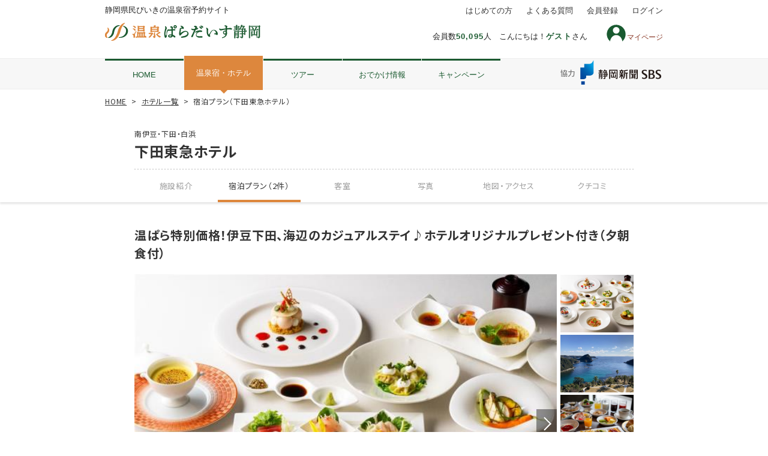

--- FILE ---
content_type: text/html; charset=utf-8
request_url: https://shizuoka.onpara.jp/hotel/plan.aspx?num=1220000021&pid=1225003031&rid=1225000338&m1=2
body_size: 34351
content:


<!DOCTYPE html>
<html>
<head>
    <!-- Google Tag Manager -->
    <script>(function(w,d,s,l,i){w[l]=w[l]||[];w[l].push({'gtm.start':
    new Date().getTime(),event:'gtm.js'});var f=d.getElementsByTagName(s)[0],
    j=d.createElement(s),dl=l!='dataLayer'?'&l='+l:'';j.async=true;j.src=
    'https://www.googletagmanager.com/gtm.js?id='+i+dl;f.parentNode.insertBefore(j,f);
    })(window,document,'script','dataLayer','GTM-WF37XTS');</script>
    <!-- End Google Tag Manager -->

    <!-- meta -->
    <meta charset="UTF-8" /><meta http-equiv="Content-Type" content="text/html; charset=utf-8" /><meta http-equiv="Content-Script-Type" content="text/JavaScript" /><meta http-equiv="Content-Style-Type" content="text/css" /><meta name="viewport" content="width=device-width" /><meta name="robots" content="index,follow" />

    <!-- CSS Load -->
    <link rel="stylesheet" href="/css/normalize.css" /><link rel="stylesheet" href="https://ajax.googleapis.com/ajax/libs/jqueryui/1.12.1/themes/smoothness/jquery-ui.css" /><link rel="stylesheet" href="/css/responsive_master_pc.css?20251218" media="print, screen and (min-width: 640px)" /><link rel="stylesheet" href="/css/responsive_master_sp.css?20251218" media="only screen and (max-width: 639px)" /><link rel="shortcut icon" href="/favicon.ico" /><link rel="apple-touch-icon" href="/apple-touch-icon.png" /><link rel="icon" type="image/png" href="/android-chrome-192x192.png" />
    <style>
        /* 画面ちらつきを回避するため、こちらにPC,SPの表示切り替えを記載しています */
        @media print, screen and (min-width: 640px) {
            .sp {
                display: none;
            }
        }

        @media only screen and (max-width: 639px) {
            .pc {
                display: none;
            }
        }

        /*.contact-box {
            display: none;
        }*/

        /*.ct-footer__info, .ct-footer__tel, .ct-footer__open, .ct-footer__text {
            display: none;
        }*/
    </style>
    <style>
        form#aspnetForm .login { display: none;} .logout{ display: inline-block;}
    </style>
    <script>
        var login = 'logout';
    </script>
    <!-- Script Load -->
    <script src="https://ajax.googleapis.com/ajax/libs/jquery/2.2.4/jquery.min.js"></script>
    <script src="https://ajax.googleapis.com/ajax/libs/jqueryui/1.12.1/jquery-ui.min.js"></script>
    <script src="https://ajax.googleapis.com/ajax/libs/jqueryui/1/i18n/jquery.ui.datepicker-ja.min.js"></script>
    <script src="/js/responsive_master_pc.js"></script>
    <script src="/js/responsive_master_sp.js"></script>
    <script>
        if (navigator.userAgent.indexOf('iPhone') > 0) {
            let body = document.getElementsByTagName('body')[0];
            body.classList.add('iPhone');
        }

        if (navigator.userAgent.indexOf('iPad') > 0) {
            let body = document.getElementsByTagName('body')[0];
            body.classList.add('iPad');
        }

        if (navigator.userAgent.indexOf('Android') > 0) {
            let body = document.getElementsByTagName('body')[0];
            body.classList.add('Android');
        }
    </script>
    
<link rel="stylesheet" href="css/app_planstyle.pc.css?20251217" media="print, screen and (min-width: 640px)">
<link rel="stylesheet" href="css/app_hotelstyle.pc.css?20250304" media="print, screen and (min-width: 640px)">
<link rel="stylesheet" href="css/app_planstyle.sp.css?20251006" media="screen and (max-width: 639px)">
<link rel="stylesheet" href="css/app_hotelstyle.sp.css?20250304" media="screen and (max-width: 639px)">
<link rel="stylesheet" href="https://cdn.jsdelivr.net/jquery.slick/1.6.0/slick.css">
<link rel="stylesheet" href="../css/scroll-hint.css" />

    <script>
        // </body>の下に挿入ください。※.jsとかに入れちゃうとそこもキャッシュされちゃうのでhtmlソース内に記述
        // スーパーリロードモジュール（css、js、imageのブラウザキャッシュクリア）
        try {
            var stamp = "2021081701";
            var reload_key = "MasterPage_Responsive_Anyone.master";
            var reload = localStorage.getItem(reload_key); // ローカルストレージが使えない場合はここでエラーキャッチされる
            if (reload == null) {
                localStorage.setItem(reload_key, stamp);   // 初回の場合リロードしない
            } else {
                if (reload != stamp) {
                    localStorage.setItem(reload_key, stamp);
                    location.reload(true);
                }
            }
        } catch (e) {
        }

        // タブレットの場合のviewportの指示
        var w = window.innerWidth;
        if (w >= 640 && w < 940) {
            document.querySelector("meta[name='viewport']").setAttribute("content", 'width=960');
        }

        // ナビ部分の自動スクロール
        $(function () {
            $('.current').each(function (i) {
                var scroll_position = $(this).position().left + ($(this).width() / 2) - (window.innerWidth / 2);
                if (scroll_position > 0) {
                    $('#ctl00_navi ul').animate({ scrollLeft: scroll_position }, scroll_position * 10, 'swing');
                };
            });

            // 左右矢印の表示制御
            $('#ctl00_navi ul').on("scroll", function () {
                if (this.scrollLeft < ($('#ctl00_navi li:first').width() / 3)) {
                    $('#ctl00_navi .gnav-left-arrow').css("display", "none");
                } else {
                    if ($('#ctl00_navi .gnav-left-arrow').css("display") == "none") {
                        $('#ctl00_navi .gnav-left-arrow').css("display", "block");
                    }
                }

                // 右端判定
                var navi_space = $('#ctl00_navi ul');
                var last_space = $('#ctl00_navi li:last');
                var navi_right = navi_space.position().left + navi_space.width() + (last_space.width() / 3);
                var last_right = last_space.position().left + last_space.width();
                if (navi_right > last_right) {
                    $('#ctl00_navi .gnav-right-arrow').css("display", "none");
                } else {
                    if ($('#ctl00_navi .gnav-right-arrow').css("display") == "none") {
                        $('#ctl00_navi .gnav-right-arrow').css("display", "block");
                    }
                }
            });
        });
    </script>
<link rel="stylesheet" type="text/css" charset="UTF-8" href="/mypage/css/fav_button_type1.css" /><title>
	【静岡県民限定】下田東急ホテルの宿泊プラン詳細 - 温泉ぱらだいす静岡
</title></head>

<body id="ctl00_Body1">
    <!-- Google Tag Manager (noscript) -->
    <noscript><iframe src="https://www.googletagmanager.com/ns.html?id=GTM-WF37XTS"
    height="0" width="0" style="display:none;visibility:hidden"></iframe></noscript>
    <!-- End Google Tag Manager (noscript) -->

    <form name="aspnetForm" method="post" action="./plan.aspx?num=1220000021&amp;pid=1225003031&amp;rid=1225000338&amp;m1=2" id="aspnetForm" onkeydown="document.onkeydown=function(e) { if(e){ if(e.keyCode==13){ if(e.target.tagName!=&#39;TEXTAREA&#39;){return false;}else{return true;}}} if(event){if(event.keyCode==13){ if(window.event.srcElement.type!=&#39;submit&#39; &amp;&amp; window.event.srcElement.type!=&#39;textarea&#39;){event.returnValue = false; event.cancelBubble = true; return false;}}}}">
<div>
<input type="hidden" name="__VIEWSTATE" id="__VIEWSTATE" value="/[base64]/jg7vmnJ3po5/ku5jjgY1kAgIPZBYCZg8VAQ/[base64]/44KE44GZ44GE576O6aOf77yJ44KS44GK5qW944GX44G/[base64]" />
</div>

<div>

	<input type="hidden" name="__VIEWSTATEGENERATOR" id="__VIEWSTATEGENERATOR" value="2CAEC019" />
	<input type="hidden" name="__EVENTVALIDATION" id="__EVENTVALIDATION" value="/wEdAANvmiQNk5OrtAyTCev6hRfom0cF6UJ36C8Ob8CzcS5DRHn6xjA/j33OhXVDBEPEOszffyoX30jPi/gAgFgq6eYB1TdzDg==" />
</div>
        <input type="submit" name="ctl00$btnLogout" value="Button" id="ctl00_btnLogout" style="display: none;" />


        


        <div id="wrapper">

            <!--header-->
            <header id="pageHead">
                <div class="pc">
                    <div class="headerInner">
                        <p class="logo">
                            <a href="https://shizuoka.onpara.jp">
                                <img width="218" height="auto" alt="県民びいきの温泉宿予約サイト「温泉ぱらだいす静岡」" src="/mp/img/shizuoka-logo.svg">
                            </a>
                        </p>
                        
                        
                        
                        <p class="discription">
                            静岡県民びいきの温泉宿予約サイト
                        </p>
                        
                        <p class="headerInfo">
                           会員数<span>50,095</span>人&#12288;こんにちは！<span>ゲスト</span>さん</p>
                        
                        <a href="/mypage/"><span class="myicon">マイページ</span></a>
                        <nav>
                            <ul class="headNav">
                                <li><a href="/about/howto/">はじめての方</a></li>
                                <li><a href="https://shizuoka.onpara.jp/about/qa/">よくある質問</a></li>
                                <li><a href="https://shizuoka.onpara.jp/member/regist.aspx">会員登録</a></li>
                                <li class="last"><a href="https://shizuoka.onpara.jp/login.aspx">ログイン</a></li>
                            </ul>
                        </nav>
                        <div class="sbslogo"><img src="/img/common/sbs-logo02.svg" alt="静岡放送ロゴ"></div>
                        
                    </div>
                    <!-- / .headerInner -->

                    <!--gnav-->
                    <nav class="gnav">
                        <ul class="gnavInner clearfix">
                            <li ><a href="https://shizuoka.onpara.jp/">HOME</a></li>
                            <li  class="current"><a href="https://shizuoka.onpara.jp/hotel/">温泉宿・ホテル</a></li>
                            <li ><a href="https://shizuoka.onpara.jp/tour/">ツアー</a></li>
                            <li ><a href="https://shizuoka.onpara.jp/info/">おでかけ情報</a></li>
                            <li  class="last"><a href="https://shizuoka.onpara.jp/special/">キャンペーン</a>
                            </li>
                        </ul>
                    </nav>
                    <!--/g-nav-->
                </div><!--/PC表示ここまで-->

                <!--スマホ-->
                <div class="sp">
                    <p class="discription">静岡県民びいきの温泉宿予約サイト</p>
                    <h1 class="ct-headerLogo">
                        <a href="https://shizuoka.onpara.jp">
                            <img alt="静岡県民びいきの温泉宿予約サイト 温泉ぱらだいす静岡" src="/mp/img/shizuoka-logo.svg" />
                        </a>
                    </h1>
                    
                    
                    
                    <div id="slidemenu"></div>

                    <div class="sbslogo"><img src="/img/common/sbs-logo02.svg" alt="静岡放送ロゴ"></div>
                    

                    <nav id="ctl00_navi" class="navibtn">
                        <div class="gnav-left-arrowbox"><a class="gnav-left-arrow"></a></div>
                        <ul>
                            <li class="home"><a href="/">HOME</a></li>
                            <li class="hotel current"><a href="/hotel/">温泉宿<br>
                                ホテル</a></li>
                            <li class="tour"><a href="/tour/">ツアー</a></li>
                            <li class="info"><a href="/info/">おでかけ<br>
                                情報</a></li>
                            <li class="campaign"><a href="/special/">キャン<br>
                                ペーン</a></li>
                        </ul>
                        <div class="gnav-right-arrowbox"><a class="gnav-right-arrow"></a></div>
                    </nav>

                    
                    <div id="ctl00_SP_Haisai_Flg" class="ct-login">
                        <p class="ct-login__userName">こんにちは！<span>ゲストさん（<a class="loginbtn_sp" style="display:inline-block;text-decoration: underline;" href='/login.aspx'>ログイン／会員登録</a>）</span></p>
                    　　<a style='display:none;' class="s_mypage-link" href="/mypage/" style="display:inline-block;"><span class="myicon">マイページ</span><object class="newsicon"></object></a>
                    </div>
                </div><!--/スマホここまで-->
            </header>
            <!--/header-->

            <!-- ここから メイン -->
            <div id="contents_wrap">
                





<div id="bread" >
	<ol class="container">
		<li><a href="/">HOME</a></li>
		<li><a href="/hotel/">ホテル一覧</a></li>
		<li>宿泊プラン（下田東急ホテル）</li>
	</ol>
</div>
<!--/bread-->




<link rel="preconnect" href="https://fonts.googleapis.com">
<link rel="preconnect" href="https://fonts.gstatic.com" crossorigin>
<link rel="stylesheet" href="https://fonts.googleapis.com/css2?family=Noto+Sans+JP:wght@400;500;700&display=swap">
<script src="/mypage/js/fav_button.js"></script>

<div id="hotel_header">
	<div class="container">
		<div class="area">南伊豆・下田・白浜</div>
		<h2>下田東急ホテル</h2>

        
	</div>
</div>




<div id="ctl00_Main_hotel_head1_dataPanel">
	<script src="/mypage/js/fav_button.js"></script>
</div>

<!--/hotel_header-->




<div id="hotel_navi" >
	<ol class="container">


		<li >
			<a href="./hotel_details.aspx?num=1220000021">
				施設紹介
			</a>
		</li>
		<li class="this">
			<a href="./hotel_plan.aspx?num=1220000021">
				宿泊プラン（2件）
			</a>
		</li>
		<li >
			<a href="./hotel_room.aspx?num=1220000021">
				客室
			</a>
		</li>
		<li >
			<a href="./hotel_gallery.aspx?num=1220000021">
				写真
			</a>
		</li>
		<li >
			<a href="./hotel_map.aspx?num=1220000021">
				地図・<br class="sp">アクセス
			</a>
		</li>
		<li >
			<a href="./hotel_bbs.aspx?num=1220000021">
				クチコミ
			</a>
		</li>


	</ol>
</div>
<!--/hotel_navi-->

<script src="https://cdn.jsdelivr.net/jquery.slick/1.6.0/slick.min.js"></script>
    <script src="js/hotel_plan.js"></script>
    <script src="../js/scroll-hint.js"></script>
    <script>$(window).on("load", function () { var a = $("#hotel_info .literal").outerHeight(); a > 315 && ($("#hotel_info .more").show(), $("#hotel_info .literal").height("315px")), $("#hotel_info .more").on("click", function () { $(this).hide(), $("#hotel_info .close").fadeIn(), $("#hotel_info .literal").animate({ height: a }, 100) }), $("#hotel_info .close").on("click", function () { $(this).hide(), $("#hotel_info .literal").stop().animate({ height: 315 }, 100, function () { $("#hotel_info .more").fadeIn() }) }) }), $(function () { $('.open').on('click', function () { $('body').css('overflow-y', 'hidden'); $('.modal').show(); }); $('.info-modal-close,.close').on('click', function () { $('.modal').hide(); $('body').css('overflow-y', 'auto'); }); });</script>

<script type="text/javascript">
	$(function () {


        let scrollPosition;

        //bodyのスクロール固定
        function bodyFixedOn() {
            scrollPosition = $(window).scrollTop();
            $('body').css('position', 'fixed');
            $('body').css('top', '-' + scrollPosition + 'px');
        }

        //bodyのスクロール固定を解除
        function bodyFixedOff() {
            $('body').css('position', '');
            $('body').css('top', '');
            $(window).scrollTop(scrollPosition);
		}

		$('.js-open').click(function () {
            if ($(window).width() < 624) {
				bodyFixedOn();
			}
            $('.overlay, .modal-window').fadeIn(150);
		});

        $('.number-searchbtn').click(function () {
            var totalstr = '-';
            var totalchildren = 0;
            var tpf = $(this).attr('tpf');
            for (let i = 1; i <= 7; i++) {
                var stgt = 'm' + i.toString();
                var tsel = $('select[data-id=' + stgt + '][tpf=' + tpf + ']')[0];
                var spsel = $('p[stgt=' + i + ']')[0];
                if (i == 1 && tsel.selectedIndex > 0) {
                    spsel.textContent = tsel.selectedIndex;
                    totalstr = '大人' + tsel.selectedIndex + '名';
                }
                if (i >= 2) {
                    if (totalstr != '-') spsel.textContent = tsel.selectedIndex;
                    totalchildren += tsel.selectedIndex;
                }
            }
            if (totalstr != '-' && totalchildren > 0) {
                totalstr += '(子供' + totalchildren + '名)';
            }
            if (totalstr != '-') {
                $('#totalpeople').each(function (index, element) {
                    element.textContent = totalstr;
                });
                $("body").removeClass("no_scroll");
                $("body").removeClass("modaal-noscroll");
                $('#overlay, .modal-window, .modaal-wrapper, .modaal-overlay').fadeOut();
                if ($(window).width() < 624) {
                    bodyFixedOff();
                }
            }
        });
        $('.number-clearbtn, #overlay').click(function () {
            var tpf = $(this).attr('tpf');
            for (let i = 1; i <= 7; i++) {
                var stgt = 'm' + i.toString();
                var tsel = $('select[data-id=' + stgt + '][tpf=' + tpf + ']')[0];
                var spsel = $('p[stgt=' + i + ']')[0];
                tsel.selectedIndex = Number(spsel.textContent);
            }
            $("body").removeClass("no_scroll");
            $("body").removeClass("modaal-noscroll");
            $('#overlay, .modal-window, .modaal-wrapper, .modaal-overlay').fadeOut();
            if ($(window).width() < 624) {
                bodyFixedOff();
            }
        });

		// 前月翌月カレンダー遷移
		$('.prev, .next').click(function (index, elem) {
            if ($(this).attr('cparamtgt')) {
				var tc = $(this).attr('cparamtgt');
                $('.calendar').attr('style', 'display:none;');
				$('.calendar[cparam=' + tc + ']').attr('style', '');
            }
		});

		let chkDayFillValid = (span) => {
            let p_startdate = $('p[name=field_selectdate_start]')[0];
            let p_maxspan = $('p[name=field_max_span]')[0];
            let p_minspan = $('p[name=field_min_span]')[0];
            let max_span = Number(p_maxspan.textContent);
            let min_span = Number(p_minspan.textContent);

            let startDate = new Date();
            let endDate = new Date();

            let span_param = Number(span);

            if (p_startdate.textContent != '-') {
                let syear = Number(p_startdate.textContent.slice(0, 4));
                let smonth_str = p_startdate.textContent.slice(4, 6);
                let smonth = Number(smonth_str[0] == '0' ? smonth_str.slice(1, 2) : smonth_str);
                let sday_str = p_startdate.textContent.slice(6, 8);
                let sday = Number(sday_str[0] == '0' ? sday_str.slice(1, 2) : sday_str);

                startDate = new Date(syear, smonth - 1, sday, 0, 0);
                endDate = new Date(syear, smonth - 1, sday, 0, 0);
                endDate.setDate(endDate.getDate() + span_param - 1);
            }
            else {
                return false;
			}

            if (span_param < min_span || max_span < span_param) { return false; }

            let chkDate = new Date(startDate.getFullYear(), startDate.getMonth(), startDate.getDate(), 0, 0);
            let chkNumString = '';
            do {
                chkNumString = chkDate.getFullYear() + (chkDate.getMonth() + 1).toString().padStart(2, '0') + chkDate.getDate().toString().padStart(2, '0');
                if ($('td[NUM=' + chkNumString + ']').attr('TGTVALID')) {

                } else {
                    $('p[name=field_selected_span]')[0].textContent = '0';
                    return false;
                }

                chkDate.setDate(chkDate.getDate() + 1);
			} while (chkDate.getTime() <= endDate.getTime());

			return true;
		};

		let resetCalendarClass = () => {
            $('td[TGTVALID=true].selected').removeAttr('class');
            $('td[TGTVALID=true][default_weekday=sat]').attr('class', 'sat');
            $('td[TGTVALID=true][default_weekday=sun]').attr('class', 'sun');
            $('td[TGTVALID=true][past=past]').addClass('past');
		};

		let selectedDaysFill = () => {
            let p_startdate = $('p[name=field_selectdate_start]')[0];
            let p_enddate = $('p[name=field_selectdate_end]')[0];
            let p_maxspan = $('p[name=field_max_span]')[0];
            let p_minspan = $('p[name=field_min_span]')[0];
            p_enddate.textContent = '-';

			let i_selectedDateText = $('input[name=selectedDateText]')[0];

            let max_span = Number(p_maxspan.textContent);
            let min_span = Number(p_minspan.textContent);

			let startDate = new Date();
            let endDate = new Date();

			let span_param = Number($('p[name=field_selected_span]')[0].textContent);

			if (p_startdate.textContent != '-') {
				let syear = Number(p_startdate.textContent.slice(0, 4));
				let smonth_str = p_startdate.textContent.slice(4, 6);
				let smonth = Number(smonth_str[0] == '0' ? smonth_str.slice(1, 2) : smonth_str);
				let sday_str = p_startdate.textContent.slice(6, 8);
				let sday = Number(sday_str[0] == '0' ? sday_str.slice(1, 2) : sday_str);

				startDate = new Date(syear, smonth - 1, sday, 0, 0);
				endDate = new Date(syear, smonth - 1, sday, 0, 0);
				endDate.setDate(endDate.getDate() + span_param-1);
			}
			else {
				resetCalendarClass();
				return;
            }

			if (span_param < min_span || max_span < span_param) { return; }

            let chkDate = new Date(startDate.getFullYear(), startDate.getMonth(), startDate.getDate(), 0, 0);
			let chkNumString = '';

			if (chkDayFillValid(span_param)) {

			}
			else {
				$('p[name=field_selected_span]')[0].textContent = '0';
                return;
            }

            resetCalendarClass();

            chkDate = new Date(startDate.getFullYear(), startDate.getMonth(), startDate.getDate(), 0, 0);
            do {
                chkNumString = chkDate.getFullYear() + (chkDate.getMonth() + 1).toString().padStart(2, '0') + chkDate.getDate().toString().padStart(2, '0');
                $('td[NUM=' + chkNumString + ']').attr('class', 'selected');

                chkDate.setDate(chkDate.getDate() + 1);
            } while (chkDate.getTime() <= endDate.getTime());

			p_enddate.textContent = span_param==1 ? '-' : chkNumString;

			i_selectedDateText.value = startDate.getFullYear() + '年' + (startDate.getMonth() + 1) + '月' + startDate.getDate() + '日' + 'より' + span_param + '泊';

            let dselector = $('select[name=dayselect]')[0];
            $(dselector).val(span_param);
            $('input[name=dayselectbox]')[0].value = startDate.getFullYear() + '年' + (startDate.getMonth() + 1) + '月' + startDate.getDate() + '日';

		};

		$('td[TGTVALID=true]').click(function (index, elem) {
            let datenum = $(this).attr('num');
			let p_startdate = $('p[name=field_selectdate_start]')[0];
            let p_enddate = $('p[name=field_selectdate_end]')[0];
            let p_maxspan = $('p[name=field_max_span]')[0];
            let p_minspan = $('p[name=field_min_span]')[0];
			
            let max_span = Number(p_maxspan.textContent);
            let min_span = Number(p_minspan.textContent);
			
			let i_selectedDateText = $('input[name=selectedDateText]')[0];
            let i_selectedDateTextBox = $('input[name=dayselectbox]')[0];
            let year = Number(datenum.slice(0, 4));
            let month_str = datenum.slice(4, 6);
            let month = Number(month_str[0] == '0' ? month_str.slice(1, 2) : month_str);
            let day_str = datenum.slice(6, 8);
            let day = Number(day_str[0] == '0' ? day_str.slice(1, 2) : day_str);
			
			let selectedDate = new Date(year, month - 1, day, 0, 0);
			
			let startDate = new Date();
            let endDate = new Date();

			if (p_startdate.textContent != '-') {
                let syear = Number(p_startdate.textContent.slice(0, 4));
                let smonth_str = p_startdate.textContent.slice(4, 6);
                let smonth = Number(smonth_str[0] == '0' ? smonth_str.slice(1, 2) : smonth_str);
                let sday_str = p_startdate.textContent.slice(6, 8);
                let sday = Number(sday_str[0] == '0' ? sday_str.slice(1, 2) : sday_str);

                startDate = new Date(syear, smonth - 1, sday, 0, 0);
			}
            if (p_enddate.textContent != '-') {
				let syear = Number(p_enddate.textContent.slice(0, 4));
				let smonth_str = p_enddate.textContent.slice(4, 6);
				let smonth = Number(smonth_str[0] == '0' ? smonth_str.slice(1, 2) : smonth_str);
				let sday_str = p_enddate.textContent.slice(6, 8);
                let sday = Number(sday_str[0] == '0' ? sday_str.slice(1, 2) : sday_str);

                endDate = new Date(syear, smonth - 1, sday, 0, 0);
            }

			if (p_startdate.textContent == '-') {
				p_startdate.textContent = $(this).attr('num');
				$('p[name=field_selected_span]')[0].textContent = min_span.toString();
				selectedDaysFill();
			}
			else if (p_startdate.textContent == datenum) {
                resetCalendarClass();
				i_selectedDateText.value = '';
                i_selectedDateTextBox.value = '';
                let span_param = Number($('p[name=field_selected_span]')[0].textContent);

				if (p_enddate.textContent != '-') {
                    let newStartDate = new Date(year, month - 1, day, 0, 0);
					newStartDate.setDate(newStartDate.getDate() + 1);
					let newStartDateString = '';
					newStartDateString = newStartDate.getFullYear() + (newStartDate.getMonth() + 1).toString().padStart(2, '0') + newStartDate.getDate().toString().padStart(2, '0');
					if (min_span <= (span_param - 1)) {
						p_startdate.textContent = newStartDateString;
						$('p[name=field_selected_span]')[0].textContent = span_param - 1;
					}
					else {
                        p_startdate.textContent = '-';
                        $('p[name=field_selected_span]')[0].textContent = 0;
                    }
					selectedDaysFill();
				}
				else {
					p_startdate.textContent = '-';
					$('p[name=field_selected_span]')[0].textContent = '0';
                    p_enddate.textContent = '-';
                }
			}
            else if (p_enddate.textContent == datenum) {
                resetCalendarClass();
				let span_param = Number($('p[name=field_selected_span]')[0].textContent);
                if (min_span <= (span_param - 1)) {
                    $('p[name=field_selected_span]')[0].textContent = span_param - 1;
                }
                else {
                    p_startdate.textContent = '-';
                    $('p[name=field_selected_span]')[0].textContent = 0;
                }
				selectedDaysFill();
            }
			else {
				if (selectedDate.getTime() < startDate.getTime()) {
                    if (p_enddate.textContent == '-') {
                        endDate = startDate;
                    }
					startDate = selectedDate;
				}
				else {
                    endDate = selectedDate;
                }

                let diffTime = endDate.getTime() - startDate.getTime();
                let diffDay = Math.floor(diffTime / (1000 * 60 * 60 * 24));
                diffDay += 1;

                if (max_span < diffDay) { return; }
				if (diffDay < min_span) {
                    p_startdate.textContent = '-';
                    $('p[name=field_selected_span]')[0].textContent = 0;
                    selectedDaysFill();
                    calcAndShowPrice();
					return;
				}

                let chkDate = new Date(startDate.getFullYear(), startDate.getMonth(), startDate.getDate(), 0, 0);
				do {
                    let chkNumString = chkDate.getFullYear() + (chkDate.getMonth() + 1).toString().padStart(2, '0') + chkDate.getDate().toString().padStart(2, '0');
                    if ($('td[NUM=' + chkNumString + ']').attr('TGTVALID')) {

					} else {
						return;
                    }

					chkDate.setDate(chkDate.getDate() + 1);
				} while (chkDate.getTime() <= endDate.getTime());

				resetCalendarClass();

                chkDate = new Date(startDate.getFullYear(), startDate.getMonth(), startDate.getDate(), 0, 0);
				do {
                    let chkNumString = chkDate.getFullYear() + (chkDate.getMonth() + 1).toString().padStart(2, '0') + chkDate.getDate().toString().padStart(2, '0');
					$('td[NUM=' + chkNumString + ']').attr('class', 'selected');

                    chkDate.setDate(chkDate.getDate() + 1);
                } while (chkDate.getTime() <= endDate.getTime());

                p_startdate.textContent = startDate.getFullYear() + (startDate.getMonth() + 1).toString().padStart(2, '0') + startDate.getDate().toString().padStart(2, '0');
                p_enddate.textContent = endDate.getFullYear() + (endDate.getMonth() + 1).toString().padStart(2, '0') + endDate.getDate().toString().padStart(2, '0');

				i_selectedDateText.value = startDate.getFullYear() + '年' + (startDate.getMonth() + 1) + '月' + startDate.getDate() + '日' + 'より' + diffDay + '泊';
				$('p[name=field_selected_span]')[0].textContent = diffDay;

                let dselector = $('select[name=dayselect]')[0];
                $(dselector).val(diffDay);
                $('input[name=dayselectbox]')[0].value = startDate.getFullYear() + '年' + (startDate.getMonth() + 1) + '月' + startDate.getDate() + '日';
			}
			calcAndShowPrice();
			if ($(window).width() < 624) {
            let scrollPos = document.getElementById('plan_condition');
            let rect = scrollPos.getBoundingClientRect();
            let scrolltop = rect.top + window.pageYOffset;
            document.documentElement.scrollTop = scrolltop;
			}
		});

		let reloadWithCurrentParam = () => {
            let hid = 1220000021;
            let pid = 1225003031;
			let rid = $("p#roomid")[0].textContent;

            let nUrl = "plan.aspx?num=" + hid + "&pid=" + pid + "&rid=" + rid;

            let p_startdate = $('p[name=field_selectdate_start]')[0];
			if (p_startdate.textContent != '-') {
                let syear = Number(p_startdate.textContent.slice(0, 4));
                let smonth_str = p_startdate.textContent.slice(4, 6);
                let smonth = Number(smonth_str[0] == '0' ? smonth_str.slice(1, 2) : smonth_str);
                let sday_str = p_startdate.textContent.slice(6, 8);
                let sday = Number(sday_str[0] == '0' ? sday_str.slice(1, 2) : sday_str);

				nUrl += "&ym=" + p_startdate.textContent.slice(0, 6);
                nUrl += "&d=" + p_startdate.textContent.slice(6, 8);
			}

			let p_span = $('p[name=field_selected_span]')[0];
			if (p_span.textContent != '0') {
                nUrl += "&span=" + p_span.textContent;
            }

			let stgt = {};
			for (let i = 1; i <= 7; i++) {
				stgt[i] = Number($('p[stgt=' + i + ']')[0].textContent);
				if (stgt[i] == 0) continue;
				nUrl += "&m" + i + "=" + stgt[i];
			}

            let p_preview = $('p[name=field_preview]')[0];
            if (p_preview.textContent != 'off') {
                nUrl += "&preview=" + p_preview.textContent;
            }

            if (location.href.includes("secret=on")) {
                nUrl += "&secret=on";
            }

            nUrl += "&js-hash=plan_condition";

            window.location.href = nUrl;
		};

		$('#plan_condition .change').click(function () {
            var
                href = './select_room.aspx?',
                w = 910,
                h = 750,
                l = (screen.availWidth - w) / 2,
				t = (screen.availHeight - h) / 2;
			href += 'pid=1225003031';
            href += '&rid=1225000338';

			let p_startdate = $('p[name=field_selectdate_start]')[0];
            if (p_startdate.textContent != '-') {
                href += "&ym=" + p_startdate.textContent.slice(0, 6);
                href += "&d=" + p_startdate.textContent.slice(6, 8);
            }

			let p_span = $('p[name=field_selected_span]')[0];
            if (p_span.textContent != '0') {
                href += "&span=" + p_span.textContent;
            }

            let p_preview = $('p[name=field_preview]')[0];
            if (p_preview.textContent != 'off') {
                href += "&preview=" + p_preview.textContent;
            }

			let stgt = {};
            for (let i = 1; i <= 7; i++) {
                stgt[i] = Number($('p[stgt=' + i + ']')[0].textContent);
                if (stgt[i] == 0) continue;
                href += "&m" + i + "=" + stgt[i];
            }

            if (location.href.includes("secret=on")) {
                href += "&secret=on";
            }

			if ($(window).width() > 623) {
				let subwin = window.open(href, "window", "width=" + w + ", height=" + h + ", left=" + l + ", top=" + t + ", scrollbars=yes, location=no, toolbar=no, menubar=no, status=no");
				$(subwin).on("load", function () {
					$(subwin).on("unload", reloadWithCurrentParam);
				});
				return false;
			}
			else {
                let subwin = window.open(href, "window", "scrollbars=yes, location=no, toolbar=no, menubar=no, status=no");
                $(subwin).on("load", function () {
					$(subwin).on("unload", reloadWithCurrentParam);
                });
                return false;
            }
        });

		let calcAndShowPrice = () => {
			$(".totalbox").hide();
            $('#plan_yoyaku').hide();

			$(".totalrow[name=price_detail]").empty();
			let totalrow = $(".totalrow[name=price_detail]")[0];
			
			let p_startdate = $('p[name=field_selectdate_start]')[0];
			if (p_startdate.textContent == '-') return false;
            let p_span = $("p[name=field_selected_span]")[0];
            if (p_span.textContent == '0') return false;

            let startDate = new Date();

            let syear = Number(p_startdate.textContent.slice(0, 4));
            let smonth_str = p_startdate.textContent.slice(4, 6);
            let smonth = Number(smonth_str[0] == '0' ? smonth_str.slice(1, 2) : smonth_str);
            let sday_str = p_startdate.textContent.slice(6, 8);
            let sday = Number(sday_str[0] == '0' ? sday_str.slice(1, 2) : sday_str);

			startDate = new Date(syear, smonth - 1, sday, 0, 0);

            let span = Number(p_span.textContent);

			let totalprice = 0;

			for (let ii = 1; ii <= span; ii++) {
				let appendline = '';
				appendline += '<div class="cal">' + ii.toString() + '泊目';

                let tgtDate = new Date(startDate.getFullYear(), startDate.getMonth(), startDate.getDate(), 0, 0);
				tgtDate.setDate(tgtDate.getDate() + ii-1)

                let tgtDateNum = tgtDate.getFullYear() + (tgtDate.getMonth() + 1).toString().padStart(2, '0') + tgtDate.getDate().toString().padStart(2, '0');
                let tgtDateDOM = $('[NUM=' + tgtDateNum +']')[0];

                let tgtPrice_1_1 = Number($(tgtDateDOM).attr('PRICE_1_1_ATTR'));
                let tgtGPrice = Number($(tgtDateDOM).attr('PRICE_ATTR'));

				if (tgtPrice_1_1 > 0) {
					let stgt = {};

					appendline += '(';
					for (let i = 1; i <= 7; i++) {
						stgt[i] = Number($('p[stgt=' + i + ']')[0].textContent);
						if (stgt[i] == 0) continue;
						switch (i) {
							case 1:
								appendline += '大人';
								break;
							case 2:
								appendline += '/小学生（高学年）';
								break;
							case 3:
								appendline += '/小学生（低学年）';
								break;
							case 4:
								appendline += '/幼児（食事・布団あり）';
								break;
							case 7:
								appendline += '/幼児（食事・布団なし）';
								break;
							case 5:
								appendline += '/幼児（食事あり）';
								break;
							case 6:
								appendline += '/幼児（布団あり）';
								break;
							default: ;
						}
						appendline += stgt[i] + '名×';
						let tgtPrice_1 = Number($(tgtDateDOM).attr('PRICE_' + i + '_1_ATTR'));
						appendline += tgtPrice_1.toLocaleString();
					//	totalprice += tgtPrice_1 * stgt[i];
					}
					appendline += ')=';
				}
				let tgtDateTotalPrice = Number($(tgtDateDOM).attr('PRICE_ATTR'));
				totalprice += tgtDateTotalPrice;
				appendline += tgtDateTotalPrice.toLocaleString() + '円';

                appendline += '</div>'
                $(totalrow).append(appendline);

			}

            $(totalrow).prepend('<div class="price" name="price_total">' + totalprice.toLocaleString() + '<span>円（消費税・サービス料込み）</span></div>');

            // 日帰りの場合の微修正
            var DAY_USE = $('input[id$=hidDAY_USE]').val();
            if (DAY_USE == "日帰り") {
                $("#contents_wrap #plan_condition .totalbox .cal").each(function (i) {
                    var text = $(this).html();
                    text = text.replace( "1泊目", "");
                    $(this).html(text);
                });
            }

			$(".totalbox").show();
			$('#plan_yoyaku').show();
		};

		$('input.number-searchbtn[type=Button]').click(function (index, elem) {
			reloadWithCurrentParam();
		});

		$('#plan_yoyaku').click(function (index, elem) {
            let hid = 1220000021;
            let pid = 1225003031;
            let rid = $("p#roomid")[0].textContent;

            let nUrl = "./yoyaku.aspx?num=" + hid + "&pid=" + pid + "&rid=" + rid;

            let p_startdate = $('p[name=field_selectdate_start]')[0];
            if (p_startdate.textContent != '-') {
                let syear = Number(p_startdate.textContent.slice(0, 4));
                let smonth_str = p_startdate.textContent.slice(4, 6);
                let smonth = Number(smonth_str[0] == '0' ? smonth_str.slice(1, 2) : smonth_str);
                let sday_str = p_startdate.textContent.slice(6, 8);
                let sday = Number(sday_str[0] == '0' ? sday_str.slice(1, 2) : sday_str);

                nUrl += "&ym=" + p_startdate.textContent.slice(0, 6);
                nUrl += "&d=" + sday;
            }

            let p_span = $('p[name=field_selected_span]')[0];
            if (p_span.textContent != '0') {
                nUrl += "&span=" + p_span.textContent;
            }

            let stgt = {};
            for (let i = 1; i <= 7; i++) {
                stgt[i] = Number($('p[stgt=' + i + ']')[0].textContent);
                if (stgt[i] == 0) continue;
                nUrl += "&m" + i + "=" + stgt[i];
            }

            if (location.href.includes("secret=on")) {
                nUrl += "&secret=on";
            }

            window.location.href = nUrl;
        });


        $('select[data-id=m1]').each(function (i2, ele2) {
            ele2.selectedIndex = 2;
            $('p[stgt=1]')[0].textContent = ele2.selectedIndex;
            let totalstr = '大人' + ele2.selectedIndex + '名';
            $('#totalpeople').each(function (index, element) {
                element.textContent = totalstr;
            });
		});

		let setDaySelect = () => {
            let p_maxspan = $('p[name=field_max_span]')[0];
            let p_minspan = $('p[name=field_min_span]')[0];

            let max_span = Number(p_maxspan.textContent);
            let min_span = Number(p_minspan.textContent);

			let dselector = $('select[name=dayselect]')[0];

			$(dselector).children().remove();

			for (let i = min_span; i <= max_span; i++) {
				$(dselector).append($("<option>").attr({ value: i }).text(i.toString()));
			}

			let span_param = $('p[name=field_selected_span]')[0].textContent;
			$(dselector).val(span_param);
		};


        let field_selected_span__focus;
		$('select[name=dayselect]').on('focus', function () {
            field_selected_span__focus = this.value;
		}).change(function () {
            if (chkDayFillValid($(this).val())) {
                field_selected_span__focus = this.value;
				$('p[name=field_selected_span]')[0].textContent = $(this).val();
				selectedDaysFill();
				calcAndShowPrice();
			}
			else {
				$(this).val(field_selected_span__focus);
            }
		});

		$('span.date_clear').click(function () {
            resetCalendarClass();

            let p_startdate = $('p[name=field_selectdate_start]')[0];
            let p_enddate = $('p[name=field_selectdate_end]')[0];
            p_startdate.textContent = '-';
            $('p[name=field_selected_span]')[0].textContent = '0';
            p_enddate.textContent = '-';

            let i_selectedDateText = $('input[name=selectedDateText]')[0];
            let i_selectedDateTextBox = $('input[name=dayselectbox]')[0];
			i_selectedDateText.value = '';
            i_selectedDateTextBox.value = '';

			let p_minspan = $('p[name=field_min_span]')[0];
			field_selected_span__focus = p_minspan.textContent;
            let dselector = $('select[name=dayselect]')[0];
			$(dselector).val(p_minspan.textContent);

			calcAndShowPrice();
		});


        // ↓ページ読み込み時クエリから初期値を設定する処理 ==================================
        var queryStr = window.location.search.slice(1);  // 文頭?を除外
        queryStr = decodeURI(queryStr);
        queries = {};
        queries['ym'] = '';
        queries['d'] = '';
        queries['span'] = '';

        var totalstr = '-';
        var totalchildren = 0;
        chkpeoplesum = {};

        $(queryStr.split('&')).each(function (index, element) {
            var queryArr = element.split('=');
            queries[queryArr[0]] = queryArr[1];

            if (queryArr[0] == 'span') {
				$('p[name=field_selected_span]').each(function (i2, ele2) {
					ele2.textContent = Number(queryArr[1]);
                });

                return true;
            }

            for (let i = 1; i <= 7; i++) {
                let stgt = 'm' + i.toString();
                let spsel = $('p[stgt=' + i + ']')[0];
                if (queryArr[0] == stgt) {
                    chkpeoplesum[i] = false;
                    $('select[data-id=' + stgt + ']').each(function (i2, ele2) {
                        ele2.selectedIndex = Number(queryArr[1]);
                        if (i == 1 && ele2.selectedIndex > 0) {
                            spsel.textContent = ele2.selectedIndex;
                            if (!chkpeoplesum[i]) {
                                totalstr = '大人' + ele2.selectedIndex + '名';
                            }
                        }
                        if (i >= 2) {
                            if (totalstr != '-') spsel.textContent = ele2.selectedIndex;
                            if (!chkpeoplesum[i]) {
                                totalchildren += ele2.selectedIndex;
                            }
                        }
                        chkpeoplesum[i] = true;
                    });
                    return true;
                }
            }

			if (queryArr[0] == 'preview') {
                $('p[name=field_preview]').each(function (i2, ele2) {
                    ele2.textContent = queryArr[1];
                });
                return true;
            }

            if (queryArr[0] == 'js-hash') {
                window.addEventListener('pageshow', function () {
                    const element = document.getElementById(queryArr[1]);
                    const targetDOMRect = element.getBoundingClientRect();
                    const targetTop = targetDOMRect.top + window.pageYOffset;
                    document.documentElement.scrollTop = targetTop;
                });
                return true;
            }


        });

        if (queries['ym'] != '' && queries['d'] != '' && queries['ym'].length >= 6 && queries['span'] != '') {
			let strYMD = queries['ym'].slice(0, 4) + queries['ym'].slice(4, 6) + queries['d'];
			let tdStartDate = $('td[NUM=' + strYMD + ']')[0];
            if ($(tdStartDate).attr('TGTVALID') == 'true') {
				$('p[name=field_selectdate_start]')[0].textContent = strYMD;
			}
        }

        if (totalstr != '-' && totalchildren > 0) {
            totalstr += '(子供' + totalchildren + '名)';
        }
        if (totalstr != '-') {
            $('#totalpeople').each(function (index, element) {
                element.textContent = totalstr;
            });
		}

        setDaySelect();

		selectedDaysFill();
		calcAndShowPrice();
        //=====================================================================================

        // 空白カレンダーの表示月の再設定
        var sale_current = 0;   // 現在のカレンダの販売数(変更してもよい)
        var month_sele = "";    // 販売が存在する最小月
        $(".calendar").each(function (index) {
            if ($(this).css('display') == 'block') {
                sale_current = $(this).find(".sale").length;
            }
            if ($(this).find(".sale").length > 0) {
                if (month_sele == '') {
                    month_sele = $(this).attr('cparam');
                }
            }
        });
        if (sale_current == 0 && month_sele != '') {    // カレンダ月変更対象
            $(".calendar").css('display', 'none');
            $(".calendar[cparam='" + month_sele + "']").css('display', '');
        }

        // 日帰りの場合の画面の微調整
        var DAY_USE = $('input[id$=hidDAY_USE]').val();
        if (DAY_USE == "日帰り") {
            $("#contents_wrap #plan_condition .separation").css("display", "none");
            $("#contents_wrap #plan_condition .staybox .dayselect").css("display", "none");
            $("#contents_wrap #plan_condition .separation.hak").css("display", "none");
            $("#contents_wrap #plan_condition .dayuse").css("display", "");
            $("#contents_wrap #plan_food .h3").text("セット内容");
            $("#contents_wrap #plan_condition .h3").text("ご利用条件");
            $("#contents_wrap #plan_condition .stay-tit").text("利用日");
            $("#plan_calendar .operation li span").each(function (i) {
                var text = $(this).html();
                text = text.replace("宿泊日", "利用日");
                text = text.replace("(連泊可)", "");
                $(this).html(text);
            });
            $("#contents_wrap #plan_calendar .note").each(function (i) {
                var text = $(this).html();
                text = text.replace( "１泊当たりのご宿泊料金", "ご利用料金");
                $(this).html(text);
            });
            // 日帰り
            $(".dayuse_bnr").each(function (i) {
                $(this).css("display", ""); // 表示対応
            });
        }

        // 部屋情報の空項目の非表示
        $(".remove_empty").each(function (i) {
            var text = $(this).html();
            if (text.trim() == ""){
                $(this).css("display", "none"); // 表示対応
            }
        });
	});
</script>
<script>
    $(function () {
        if (window.matchMedia("(max-width: 768px)").matches) {
            /* ウィンドウサイズが 768px以下の場合のコードをここに */
            // アコーディオンの仕分け
            var accpanel = document.getElementsByClassName('ptimeline-title');
            var i;
            for (i = 0; i < accpanel.length; i++) {
                const nexttxt = accpanel[i].nextElementSibling;
                if (nexttxt.children.length === 0) {
                    console.log('空文字です');
                    accpanel[i].classList.add('accnonactive');
                } else {
                    console.log('1文字以上の文字列です');
                    accpanel[i].classList.add('accactive');
                }
            }
            // アコーディオンの動作
            var acc = document.querySelectorAll('.ptimeline-title.accactive');
            var i;
            for (i = 0; i < acc.length; i++) {
                acc[i].onclick = function () {
                    this.classList.toggle('active');
                    this.parentNode.classList.toggle('open');
                    var panel = this.nextElementSibling;
                    if (panel.style.maxHeight) {
                        panel.style.maxHeight = null;
                    } else {
                        panel.style.maxHeight = panel.scrollHeight + 'px';
                    }
                }
            }
        } else {
            /* ウィンドウサイズが 768px以上の場合のコードをここに */
            $(".toggle").open();
        }
    });
</script>
    <style>
        /*日帰りの時の泊数部分*/
        #contents_wrap #plan_condition .dayuse{
            width: 37vw;
            height: 47px;
            text-align: center;
            font-weight: 500;
            line-height: 47px;
            color: #616161;
        }
    </style>
<div class="container" >

<div id="plan_detail">
	<div class="coupon" style="display:none;">全国旅行支援対象：宿泊クーポン</div>
	<a class="special-icon" href="/special/ryokoshien/"><div class="coupon" style="display:none;">全国旅行支援対象</div></a>
    <div class="coupon dayuse_bnr"  style="display: none;">日帰り専用プラン</div>
	<h3>温ぱら特別価格！伊豆下田、海辺のカジュアルステイ♪ホテルオリジナルプレゼント付き（夕朝食付）</h3>
	<div class="photo">
		<div class="slider_plan_main js-scrollable">

			<figure><img alt="slider_01" src="https://shizuoka.onpara.jp/photo/1220000021/1/4041741.jpg"></figure>
			<figure><img alt="slider_02" src="https://shizuoka.onpara.jp/photo/1220000021/1/3733551.jpg"></figure>
			<figure><img alt="slider_03" src="https://shizuoka.onpara.jp/photo/1220000021/1/3872451.jpg"></figure>
			<figure><img alt="slider_04" src="https://shizuoka.onpara.jp/photo/1220000021/1/3872441.jpg"></figure>
            <figure><img alt="slider_05" src="https://shizuoka.onpara.jp/photo/1220000021/1/4041781.jpg"></figure>
		</div>
		<div class="slider_plan_thumbnail">
			<figure><img alt="slider_01" src="./images/dammy.png" data-lazy="https://shizuoka.onpara.jp/photo/1220000021/1/4041741.jpg"></figure>
			<figure><img alt="slider_02" src="./images/dammy.png" data-lazy="https://shizuoka.onpara.jp/photo/1220000021/1/3733551.jpg"></figure>
			<figure><img alt="slider_03" src="./images/dammy.png" data-lazy="https://shizuoka.onpara.jp/photo/1220000021/1/3872451.jpg"></figure>
			<figure><img alt="slider_04" src="./images/dammy.png" data-lazy="https://shizuoka.onpara.jp/photo/1220000021/1/3872441.jpg"></figure>
			<figure><img alt="slider_05" src="./images/dammy.png" data-lazy="https://shizuoka.onpara.jp/photo/1220000021/1/4041781.jpg"></figure>
		</div>
	</div>
	<div class="description">

		<ul>

			
					<li>当サイト限定プラン</li>
				
					<li>夕食・朝食付き</li>
				
					<li>駐車場無料</li>
				
		</ul>

		<p class="pc">設定期間：2023年04月01日～2026年03月31日(予約受付けは、宿泊1日前の18時まで)</p>
        <p class="sp">設定期間：2023年04月01日～2026年03月31日<br>予約受付けは、宿泊1日前の18時まで</p>

		<div class="open" style="display:none;">※今こそしずおか元気旅(全国旅行支援)について(必読)</div>
        <div class="modal" style="display:none;">
                        
            <div class="box">
                <div class="info-modal-close"><span>×</span></div>
                <h5 class="info-modal-tit">今こそしずおか元気旅(全国旅行支援)について</h5>                                
                <dl class="info-modal-inner">
                    <dt class="info-modal-itemtit">【対象期間】</dt>
                    <dd class="info-modal-item">2023年1月10日チェックイン分～7月1日チェックアウト分までの宿泊が対象となります。</dd>
                    <dd class="info-modal-item">※4月29日～5月7日宿泊が含まれる場合は対象外となります。</dd>
                    <dd class="info-modal-item">※販売開始日以前のご予約についてはあとから適用は不可となります。</dd>
                    <dd class="info-modal-item">※記載されている料金は割引適用前の料金が表示されています。 </dd>
                    <dd class="info-modal-item">※割引適用後の現地お支払い額は予約確認画面の宿泊料金明細部分にて記載しております。</dd>
                    <dd class="info-modal-item">※1名あたりの宿泊料金が「平日：3,000円」「休日：2,000円」を下回る場合は割引の対象外。</dd>
                    <dd class="info-modal-item">※地域クーポンはチェックイン時に宿泊施設にて付与されます。</dd>
                    <dt class="info-modal-itemtit">【キャンペーンを利用するには？】</dt>
                    <dd class="info-modal-item">①日本在住者であることを証明できること(宿泊者全員)</dd>
                    <dd class="info-modal-item">②補助金交付を受けるための同意事項に同意できること。</dd>
                    <dd class="info-modal-item">※このプランは通常予約でのご利用も可能です。</dd>
                    <dd class="info-modal-item">【重要なお知らせ】</dd>
                    <dd class="info-modal-item">政府より発表された「新型コロナウイルス感染症対策の基本的対処方針」の廃止に伴いまして、5月8日以降に実施される宿泊に関して、チェックイン当日のワクチン接種歴&陰性検査結果の確認が廃止となりました。</dd>
                    <dd class="info-modal-item">※但し、チェックイン当日の本人確認や居住地確認は引き続き継続となります。</dd>
                </dl>
                <div class="close">閉じる</div>
            </div>
        </div>

	</div>
</div>
<!--/plan_detail-->

<div id="hotel_info">
	<h3 class="h3">プランの紹介</h3>
	<div class="special" >
        <span class="benefit-tit">特典</span>
        <div class="ptimeline-wrap">
            <ul class="ptimeline">
				
						<li class="ptimeline-item">
							<div class="ptimeline-title">温ぱら限定特典♪ホテルオリジナルミニトートプレゼント</div>
							<div class="ptimeline-main">
								
							</div>
						</li>
					

            </ul>
        </div>

    </div>

	<div class="literal"><p><font color="#f06292">--------------------------------------------------------------</font><br /><font color="#f06292">【しぞ～かびいき♨ポイント】</font><br /><font color="#1b5a30">同じ宿泊条件で</font>      <br /><font color="#f06292">温ぱら限定価格＆ホテルオリジナルミニトート1滞在1室1枚プレゼント</font>     <br /><font color="#1b5a30">は、温ぱらの当プランだけ★</font><br /><br />県民の皆さんには、お箸でも頂けるビストロノミー（親しみやすい美食）をお気軽な値段で味わっていただきたい！そんな想いからお値打ちプランをご用意しました♪<br /><font color="#f06292">--------------------------------------------------------------</font><br />～　伊豆下田、海辺のカジュアルステイ【1泊夕食・朝食付】 ～<br /><br />――――――――――――――――――――――<br />「下田東急ホテル」のおすすめポイントを記事でご紹介中♪<br /><a href="/info/1226000131.aspx"target="blank">詳細はこちらをクリック♪</a><br />――――――――――――――――――――――<br /><br />■夕食<br />日本や世界各地の多彩な食材と、伊豆や静岡県内産の野菜や食肉・魚介を取り入れております。<br />お箸でも頂けるビストロノミー（親しみやすい美食）をお楽しみください。<br /><br />◆和洋折衷コース「 Shiranami（白波）」メニューは四季により異なります。プラン画像でご確認ください。<br /><br />※以下よりご希望のお時間をお選び頂き、予約画面のコメント欄にご記入下さい。<br />17：30・18：00・19：00<br />混雑状況によってはご希望に沿えない場合もございます。<br /><br />■朝食<br />伊豆の朝ごはん<br />「朝食ブッフェでも伊豆の旅をお楽しみください！」<br />下田名産の干物や、天城のわさび漬け、南伊豆のお米や野菜など、伊豆や静岡県内各地からおすすめ食材を取り入れた朝食で、伊豆の旅をお楽しみください。<br /><br />■お子様料金について<br />・小学生は小人料金です　中学生は大人料金です<br />・幼児（未就学児）のお子様は添い寝となります<br />・幼児のお子様は入力人数に含めず【ホテルへのご要望】欄に人数・年齢をご入力ください<br />・3歳～未就学児のお子様は施設使用料を頂戴いたします<br />　※２食付プランの場合　8,017円（施設使用料、夕食、朝食、アメニティ付）<br />・0歳～2歳の添い寝のお子様は施設使用料と朝食は無料です、夕食は別途有料です<br />※画像はイメージです。<br />※紹介したメニューは天候や仕入れ状況により変更する場合があります<br /><br /><br /><br /></p></div>
	<div class="more">▼ 続きを表示</div>
	<a href="#hotel_info" style="text-decoration: none;"><div class="close">▲ 閉じる</div></a>
</div>
<!--/hotel_info-->

<div id="plan_food">
	<h3 class="h3">お食事</h3>

	
			<div class="flex">
				<figure><img alt="" src="https://shizuoka.onpara.jp/photo/1220000021/1/4041741.jpg"></figure>
				<div class="row">
					<h4><i>夕食</i>和洋折衷コース「 Shiranami（白波）」</h4>
					<div class="clearfix"></div>
					<div class="literal" mealno="1"><p>日本や世界各地の多彩な食材と、伊豆や静岡県内産の野菜や食肉・魚介を取り入れております。お箸でも頂けるビストロノミー（親しみやすい美食）をお楽しみください。</p></div>
					<div class="more" mealno="1">▼ 続きを表示</div>
					<a href="#plan_food" style="text-decoration:none;"><div class="close" mealno="1">▲ 閉じる</div></a>
				</div>
			</div>
		
			<div class="flex">
				<figure><img alt="" src="https://shizuoka.onpara.jp/photo/1220000021/1/3872441.jpg"></figure>
				<div class="row">
					<h4><i>朝食</i>和洋ブッフェ</h4>
					<div class="clearfix"></div>
					<div class="literal" mealno="2"><p>伊豆の朝ごはん<br />「朝食ブッフェでも伊豆の旅をお楽しみください！」<br />下田名産の干物や、天城のわさび漬け、南伊豆のお米や野菜など、伊豆や静岡県内各地からおすすめ食材を取り入れた朝食で、伊豆の旅をお楽しみください。</p></div>
					<div class="more" mealno="2">▼ 続きを表示</div>
					<a href="#plan_food" style="text-decoration:none;"><div class="close" mealno="2">▲ 閉じる</div></a>
				</div>
			</div>
		

	<div class="mealtext-only" style="display:none;">
		
	</div>
</div>
<!--/plan_food-->

<div id="plan_condition">
	<h3 class="h3">宿泊条件</h3>
	<div class="flex">
		<div class="row">
			<div style="display:none;">
				<span class="none-memo">
					※お探しの日程、人数、お部屋での料金設定がございません。
					条件の再選択をお願いします。
				</span>
			</div>
			<div class="peoplebox">
				<span class="searchtit">利用人数</span>
				<div id="totalpeople" class="js-open button-open" href="#people02">-</div>

                    <!-- オーバーレイ ここから -->
                    <div id="overlay" class="overlay" tpf="pc"></div>
                    <div id="savepeople02" style="display:none;">
                        <p stgt="1">0</p>
                        <p stgt="2">0</p>
                        <p stgt="3">0</p>
                        <p stgt="4">0</p>
                        <p stgt="5">0</p>
                        <p stgt="6">0</p>
                        <p stgt="7">0</p>
                    </div>
                    <div id="people02" class="modal-window">
                        <div class="cover_content">
                            <div class="cover_content_inner">
                                <h2 class="opttit sp">利用人数<input value="×" type="button" class="number-clearbtn" tpf="pc" aria-label="Close (Press escape to close)"></h2>
                                <ul class="cover_number-ul">
                                    <li class="cover_number-li">
                                        <p class="bold cover_number_name">大人</p>
                                        <input type="button" id="m_m1" value="-" class="count_minus spin-dec-btn member-item" ref="ctl00_sOtherPagePlaceHolder_roomtype_select_MEMBER1" data-id="m1" tpf="pc">
                                        <p class="number_select">
                                            <select name="ctl00$Main$ddlSearchM1PC" id="ctl00_Main_ddlSearchM1PC" class="count_number spinnable member-item" data-id="m1" spin-add-id="p_m1" spin-dec-id="m_m1" tpf="pc"><option value="">-</option><option value="1">1</option><option value="2">2</option><option value="3">3</option><option value="4">4</option><option value="5">5</option><option value="6">6</option><option value="7">7</option><option value="8">8</option><option value="9">9</option><option value="10">10</option><option value="11">11</option><option value="12">12</option><option value="13">13</option><option value="14">14</option><option value="15">15</option></select>
                                        </p>
                                        <input type="button" id="p_m1" value="＋" class="count_plus spin-add-btn  member-item" ref="ctl00_sOtherPagePlaceHolder_roomtype_select_MEMBER1" data-id="m1" tpf="pc">
                                    </li>
                                    <li id="ctl00_Main_li_m2" class="cover_number-li">
                                        <p class="bold cover_number_name">小学生<span class="number_memo">（高学年）</span></p>
                                        <input type="button" id="m_m2" value="-" class="count_minus spin-dec-btn member-item" data-id="m2" ref="ctl00_sOtherPagePlaceHolder_roomtype_select_MEMBER2" tpf="pc">
                                        <p class="number_select">
                                            <select name="ctl00$Main$ddlSearchM2PC" id="ctl00_Main_ddlSearchM2PC" class="count_number spinnable member-item" data-id="m2" spin-add-id="p_m2" spin-dec-id="m_m2" tpf="pc"><option value="">-</option><option value="1">1</option><option value="2">2</option><option value="3">3</option><option value="4">4</option><option value="5">5</option></select>
                                        </p>
                                        <input type="button" id="p_m2" value="＋" class="count_plus spin-add-btn  member-item" data-id="m2" ref="ctl00_sOtherPagePlaceHolder_roomtype_select_MEMBER2" tpf="pc">
                                    </li>
                                    <li id="ctl00_Main_li_m3" class="cover_number-li">
                                        <p class="bold cover_number_name">小学生<span class="number_memo">（低学年）</span></p>
                                        <input type="button" id="m_m3" value="-" class="count_minus spin-dec-btn member-item" data-id="m3" ref="ctl00_sOtherPagePlaceHolder_roomtype_select_MEMBER3" tpf="pc">
                                        <p class="number_select">
                                            <select name="ctl00$Main$ddlSearchM3PC" id="ctl00_Main_ddlSearchM3PC" class="count_number spinnable member-item" data-id="m3" spin-add-id="p_m3" spin-dec-id="m_m3" tpf="pc"><option value="">-</option><option value="1">1</option><option value="2">2</option><option value="3">3</option><option value="4">4</option><option value="5">5</option></select>
                                        </p>
                                        <input type="button" id="p_m3" value="＋" class="count_plus spin-add-btn  member-item" data-id="m3" ref="ctl00_sOtherPagePlaceHolder_roomtype_select_MEMBER3" tpf="pc">
                                    </li>
                                    <li id="ctl00_Main_li_m4" class="cover_number-li" style="display:none;">
                                        <p class="bold cover_number_name">幼児<span class="number_memo">（食事・布団あり）</span></p>
                                        <input type="button" id="m_m4" value="-" class="count_minus spin-dec-btn member-item" data-id="m4" ref="ctl00_sOtherPagePlaceHolder_roomtype_select_MEMBER4" tpf="pc">
                                        <p class="number_select">
                                            <select name="ctl00$Main$ddlSearchM4PC" id="ctl00_Main_ddlSearchM4PC" class="count_number spinnable member-item" data-id="m4" spin-add-id="p_m4" spin-dec-id="m_m4" tpf="pc"><option value="">-</option><option value="1">1</option><option value="2">2</option><option value="3">3</option><option value="4">4</option><option value="5">5</option></select>
                                        </p>
                                        <input type="button" id="p_m4" value="＋" class="count_plus spin-add-btn  member-item" data-id="m4" ref="ctl00_sOtherPagePlaceHolder_roomtype_select_MEMBER4" tpf="pc">
                                    </li>
                                    <li id="ctl00_Main_li_m7" class="cover_number-li" style="display:none;">
                                        <p class="bold cover_number_name">幼児<span class="number_memo">（食事・布団なし）</span></p>
                                        <input id="m_m7" type="button" value="-" class="count_minus spin-dec-btn member-item" data-id="m7" ref="ctl00_sOtherPagePlaceHolder_roomtype_select_MEMBER7" tpf="pc">
                                        <p class="number_select">
                                            <select name="ctl00$Main$ddlSearchM7PC" id="ctl00_Main_ddlSearchM7PC" class="count_number spinnable member-item" data-id="m7" spin-add-id="p_m7" spin-dec-id="m_m7" tpf="pc"><option value="">-</option><option value="1">1</option><option value="2">2</option><option value="3">3</option><option value="4">4</option><option value="5">5</option></select>
                                        </p>
                                        <input type="button" id="p_m7" value="＋" class="count_plus spin-add-btn  member-item" data-id="m7" ref="ctl00_sOtherPagePlaceHolder_roomtype_select_MEMBER7" tpf="pc">
                                    </li>
                                    <li id="ctl00_Main_li_m5" class="cover_number-li">
                                        <p class="bold cover_number_name">幼児<span class="number_memo">（食事あり）</span></p>
                                        <input id="m_m5" type="button" value="-" class="count_minus spin-dec-btn member-item" data-id="m5" ref="ctl00_sOtherPagePlaceHolder_roomtype_select_MEMBER5" tpf="pc">
                                        <p class="number_select">
                                            <select name="ctl00$Main$ddlSearchM5PC" id="ctl00_Main_ddlSearchM5PC" class="count_number spinnable member-item" data-id="m5" spin-add-id="p_m5" spin-dec-id="m_m5" tpf="pc"><option value="">-</option><option value="1">1</option><option value="2">2</option><option value="3">3</option><option value="4">4</option><option value="5">5</option></select>
                                        </p>
                                        <input type="button" id="p_m5" value="＋" class="count_plus spin-add-btn  member-item" data-id="m5" ref="ctl00_sOtherPagePlaceHolder_roomtype_select_MEMBER5" tpf="pc">
                                    </li>
                                    <li id="ctl00_Main_li_m6" class="cover_number-li" style="display:none;">
                                        <p class="bold cover_number_name">幼児<span class="number_memo">（布団あり）</span></p>
                                        <input id="m_m6" type="button" value="-" class="count_minus spin-dec-btn member-item" data-id="m6" ref="ctl00_sOtherPagePlaceHolder_roomtype_select_MEMBER6" tpf="pc">
                                        <p class="number_select">
                                            <select name="ctl00$Main$ddlSearchM6PC" id="ctl00_Main_ddlSearchM6PC" class="count_number spinnable member-item" data-id="m6" spin-add-id="p_m6" spin-dec-id="m_m6" tpf="pc"><option value="">-</option><option value="1">1</option><option value="2">2</option><option value="3">3</option><option value="4">4</option><option value="5">5</option></select>
                                        </p>
                                        <input type="button" id="p_m6" value="＋" class="count_plus spin-add-btn  member-item" data-id="m6" ref="ctl00_sOtherPagePlaceHolder_roomtype_select_MEMBER6" tpf="pc">
                                    </li>
                                </ul>
                                <div class="number_foot">
                                    <input value="キャンセル" type="button" class="number-clearbtn" tpf="pc">
                                    <input type="button" value="完了" class="number-searchbtn" tpf="pc">
                                </div>
                            </div>
                        </div>
                    </div>
                    <!-- オーバーレイ ここまで -->
			</div>
			<div class="staybox" style="display:none;">
				<span class="searchtit">宿泊日</span>
				<input type="text" value="" placeholder="※カレンダーから日付を選択してください。" name="selectedDateText" readonly>
			</div>
            <span class="searchtit stay-tit">宿泊日</span>
            <div class="row staybox">
				<div class="checkinbox">
					<div class="btn_typeD_cln search_box">
						<input type="text" value="" placeholder="カレンダーから選択" name="dayselectbox" readonly="readonly">
					</div>
					<span class="date_clear">×</span>
				</div>
				<div class="separation">から</div>
				<select class="dayselect" name="dayselect">
				</select>
				<div class="separation hak">泊</div>
                <div class="dayuse" style="display: none;">※日帰りプランです</div>
			</div>
			<div class="roombox">
				<span class="searchtit">選択中の部屋</span>
				<div style="display:none;">
					<p id="roomid">
						1225000338
					</p>
				</div>
				<div class="roomflex">
					<figure><img alt="" src="https://shizuoka.onpara.jp/photo/1220000021/1/3694321.jpg""></figure>
					<div class="roomrow">
						<div class="name">オーシャンビュースタンダードツイン</div>
                        <div class="room-info">
                            <div class="type remove_empty">
                                ツイン
                            </div>
                            <div class="limit remove_empty">
                                1～3名
                            </div>
                            <div class="size remove_empty">
                                24㎡
                            </div>
                        </div>
                        <div style="display: block;height: 36px;">
							<div class="change"><a href="javascript:void(0)" target="select_room">変更する</a></div>
						</div>
					</div>
				</div>
			</div>
            <div class="login">
                <div class="totalbox">
                    <span class="totaltit"><span>合計<br>
                        金額</span></span>
                    <div class="totalrow" name="price_detail">
                        <div class="price" name="price_total">19,000<span>円（消費税・サービス料込み）</span></div>
                        <div class="cal">1泊目(大人2名×7,480円)＝14,960円</div>
                    </div>
                </div>
            </div>
        </div>
		<div id="plan_calendar">

			<div style="display:none;">
				<p name="field_selectdate_start">-</p>
				<p name="field_selectdate_end">-</p>
				<p name="field_min_span">1</p>
				<p name="field_max_span">2</p>
				<p name="field_selected_span">0</p>
				<p name="field_preview">off</p>
			</div>
			
					<div class="calendar" cparam="202602" >
						<div class="calendarttl">大人2名1室利用の場合</div>
						<div class="caption">
							<div class="prev"  >前月</div>
							<div class="month">2026年02月</div>
							<div class="next"cparamtgt="202603">翌月</div>
						</div>
                        <div class="logout">
                            <a class="calendar_lock sp" href="/s/login.aspx">
                                <img src="img/calendar_lock_sp.jpg" />
                            </a>
                            <a class="calendar_lock pc" href="/login.aspx">
                                <p class="calendar_locktit">
                                    ログイン／会員登録（無料）で<br>
                                    県民限定価格を表示
                                </p>
                                <p class="calendar_lockbtn">ログイン／会員登録</p>
                            </a>
                        </div>
                        <div class="login" style="width:100%;">
                        <table>
							<tr>
								<th class="sun">日</th>
								<th>月</th>
								<th>火</th>
								<th>水</th>
								<th>木</th>
								<th>金</th>
								<th class="sat">土</th>
							</tr>

							
									<tr class="day">
										
												<td class="sun"
													
													 
													 
													 
													 
													default_weekday="sun" 
													 
													 
													 
													 
													 
													 
													 
													 
												>
													<span class="num">1</span>
													<span class="sold">売切れ</span>
													<span class="price sold"></span>
													<span class="room"></span>
												</td>
											
												<td 
													
													 
													 
													 
													 
													 
													 
													 
													 
													 
													 
													 
													 
													 
												>
													<span class="num">2</span>
													<span class="sold">売切れ</span>
													<span class="price sold"></span>
													<span class="room"></span>
												</td>
											
												<td 
													
													 
													 
													 
													 
													 
													 
													 
													 
													 
													 
													 
													 
													 
												>
													<span class="num">3</span>
													<span class="sold">売切れ</span>
													<span class="price sold"></span>
													<span class="room"></span>
												</td>
											
												<td 
													TGTVALID="true"
													NUM="20260204" 
													 
													PRICE_ATTR="41760" 
													 
													 
													PRICE_1_1_ATTR="20880" 
													 
													 
													 
													 
													 
													 
													 
												>
													<span class="num">4</span>
													<span class="sale">〇</span>
													<span class="price ">41,760円</span>
													<span class="room">空室あり</span>
												</td>
											
												<td 
													TGTVALID="true"
													NUM="20260205" 
													 
													PRICE_ATTR="41760" 
													 
													 
													PRICE_1_1_ATTR="20880" 
													 
													 
													 
													 
													 
													 
													 
												>
													<span class="num">5</span>
													<span class="sale">〇</span>
													<span class="price ">41,760円</span>
													<span class="room">空室あり</span>
												</td>
											
												<td 
													TGTVALID="true"
													NUM="20260206" 
													 
													PRICE_ATTR="41760" 
													 
													 
													PRICE_1_1_ATTR="20880" 
													 
													 
													 
													 
													 
													 
													 
												>
													<span class="num">6</span>
													<span class="sale">〇</span>
													<span class="price ">41,760円</span>
													<span class="room">空室あり</span>
												</td>
											
												<td class="sat"
													
													 
													 
													 
													 
													default_weekday="sat" 
													 
													 
													 
													 
													 
													 
													 
													 
												>
													<span class="num">7</span>
													<span class="sale"></span>
													<span class="price "></span>
													<span class="room"></span>
												</td>
											
									</tr>
								
									<tr class="day">
										
												<td class="sun"
													
													 
													 
													 
													 
													default_weekday="sun" 
													 
													 
													 
													 
													 
													 
													 
													 
												>
													<span class="num">8</span>
													<span class="sale"></span>
													<span class="price "></span>
													<span class="room"></span>
												</td>
											
												<td 
													
													 
													 
													 
													 
													 
													 
													 
													 
													 
													 
													 
													 
													 
												>
													<span class="num">9</span>
													<span class="sale"></span>
													<span class="price "></span>
													<span class="room"></span>
												</td>
											
												<td 
													
													 
													 
													 
													 
													 
													 
													 
													 
													 
													 
													 
													 
													 
												>
													<span class="num">10</span>
													<span class="sale"></span>
													<span class="price "></span>
													<span class="room"></span>
												</td>
											
												<td class="sun"
													
													 
													 
													 
													 
													default_weekday="sun" 
													 
													 
													 
													 
													 
													 
													 
													 
												>
													<span class="num">11</span>
													<span class="sale"></span>
													<span class="price "></span>
													<span class="room"></span>
												</td>
											
												<td 
													
													 
													 
													 
													 
													 
													 
													 
													 
													 
													 
													 
													 
													 
												>
													<span class="num">12</span>
													<span class="sale"></span>
													<span class="price "></span>
													<span class="room"></span>
												</td>
											
												<td 
													
													 
													 
													 
													 
													 
													 
													 
													 
													 
													 
													 
													 
													 
												>
													<span class="num">13</span>
													<span class="sale"></span>
													<span class="price "></span>
													<span class="room"></span>
												</td>
											
												<td class="sat"
													
													 
													 
													 
													 
													default_weekday="sat" 
													 
													 
													 
													 
													 
													 
													 
													 
												>
													<span class="num">14</span>
													<span class="sale"></span>
													<span class="price "></span>
													<span class="room"></span>
												</td>
											
									</tr>
								
									<tr class="day">
										
												<td class="sun"
													
													 
													 
													 
													 
													default_weekday="sun" 
													 
													 
													 
													 
													 
													 
													 
													 
												>
													<span class="num">15</span>
													<span class="sale"></span>
													<span class="price "></span>
													<span class="room"></span>
												</td>
											
												<td 
													
													 
													 
													 
													 
													 
													 
													 
													 
													 
													 
													 
													 
													 
												>
													<span class="num">16</span>
													<span class="sale"></span>
													<span class="price "></span>
													<span class="room"></span>
												</td>
											
												<td 
													
													 
													 
													 
													 
													 
													 
													 
													 
													 
													 
													 
													 
													 
												>
													<span class="num">17</span>
													<span class="sale"></span>
													<span class="price "></span>
													<span class="room"></span>
												</td>
											
												<td 
													
													 
													 
													 
													 
													 
													 
													 
													 
													 
													 
													 
													 
													 
												>
													<span class="num">18</span>
													<span class="sale"></span>
													<span class="price "></span>
													<span class="room"></span>
												</td>
											
												<td 
													
													 
													 
													 
													 
													 
													 
													 
													 
													 
													 
													 
													 
													 
												>
													<span class="num">19</span>
													<span class="sale"></span>
													<span class="price "></span>
													<span class="room"></span>
												</td>
											
												<td 
													
													 
													 
													 
													 
													 
													 
													 
													 
													 
													 
													 
													 
													 
												>
													<span class="num">20</span>
													<span class="sale"></span>
													<span class="price "></span>
													<span class="room"></span>
												</td>
											
												<td class="sat"
													
													 
													 
													 
													 
													default_weekday="sat" 
													 
													 
													 
													 
													 
													 
													 
													 
												>
													<span class="num">21</span>
													<span class="sale"></span>
													<span class="price "></span>
													<span class="room"></span>
												</td>
											
									</tr>
								
									<tr class="day">
										
												<td class="sun"
													
													 
													 
													 
													 
													default_weekday="sun" 
													 
													 
													 
													 
													 
													 
													 
													 
												>
													<span class="num">22</span>
													<span class="sale"></span>
													<span class="price "></span>
													<span class="room"></span>
												</td>
											
												<td class="sun"
													
													 
													 
													 
													 
													default_weekday="sun" 
													 
													 
													 
													 
													 
													 
													 
													 
												>
													<span class="num">23</span>
													<span class="sale"></span>
													<span class="price "></span>
													<span class="room"></span>
												</td>
											
												<td 
													
													 
													 
													 
													 
													 
													 
													 
													 
													 
													 
													 
													 
													 
												>
													<span class="num">24</span>
													<span class="sale"></span>
													<span class="price "></span>
													<span class="room"></span>
												</td>
											
												<td 
													
													 
													 
													 
													 
													 
													 
													 
													 
													 
													 
													 
													 
													 
												>
													<span class="num">25</span>
													<span class="sale"></span>
													<span class="price "></span>
													<span class="room"></span>
												</td>
											
												<td 
													
													 
													 
													 
													 
													 
													 
													 
													 
													 
													 
													 
													 
													 
												>
													<span class="num">26</span>
													<span class="sale"></span>
													<span class="price "></span>
													<span class="room"></span>
												</td>
											
												<td 
													
													 
													 
													 
													 
													 
													 
													 
													 
													 
													 
													 
													 
													 
												>
													<span class="num">27</span>
													<span class="sale"></span>
													<span class="price "></span>
													<span class="room"></span>
												</td>
											
												<td class="sat"
													
													 
													 
													 
													 
													default_weekday="sat" 
													 
													 
													 
													 
													 
													 
													 
													 
												>
													<span class="num">28</span>
													<span class="sale"></span>
													<span class="price "></span>
													<span class="room"></span>
												</td>
											
									</tr>
								

						</table></div>
                        <ul class="operation">
                            <li><span>宿泊日をカレンダーから選択してください。(連泊可)</span></li>
                            <li><span>選択を解除すると、日付を選び直すことができます。</span></li>
                        </ul>
						<div class="note">※料金表示は１泊当たりのご宿泊料金（税・サ込）となります</div>
					</div>

				
					<div class="calendar" cparam="202603" style=display:none;>
						<div class="calendarttl">大人2名1室利用の場合</div>
						<div class="caption">
							<div class="prev" cparamtgt="202602" >前月</div>
							<div class="month">2026年03月</div>
							<div class="next">翌月</div>
						</div>
                        <div class="logout">
                            <a class="calendar_lock sp" href="/s/login.aspx">
                                <img src="img/calendar_lock_sp.jpg" />
                            </a>
                            <a class="calendar_lock pc" href="/login.aspx">
                                <p class="calendar_locktit">
                                    ログイン／会員登録（無料）で<br>
                                    県民限定価格を表示
                                </p>
                                <p class="calendar_lockbtn">ログイン／会員登録</p>
                            </a>
                        </div>
                        <div class="login" style="width:100%;">
                        <table>
							<tr>
								<th class="sun">日</th>
								<th>月</th>
								<th>火</th>
								<th>水</th>
								<th>木</th>
								<th>金</th>
								<th class="sat">土</th>
							</tr>

							
									<tr class="day">
										
												<td class="sun"
													
													 
													 
													 
													 
													default_weekday="sun" 
													 
													 
													 
													 
													 
													 
													 
													 
												>
													<span class="num">1</span>
													<span class="sale"></span>
													<span class="price "></span>
													<span class="room"></span>
												</td>
											
												<td 
													
													 
													 
													 
													 
													 
													 
													 
													 
													 
													 
													 
													 
													 
												>
													<span class="num">2</span>
													<span class="sale"></span>
													<span class="price "></span>
													<span class="room"></span>
												</td>
											
												<td 
													
													 
													 
													 
													 
													 
													 
													 
													 
													 
													 
													 
													 
													 
												>
													<span class="num">3</span>
													<span class="sale"></span>
													<span class="price "></span>
													<span class="room"></span>
												</td>
											
												<td 
													
													 
													 
													 
													 
													 
													 
													 
													 
													 
													 
													 
													 
													 
												>
													<span class="num">4</span>
													<span class="sale"></span>
													<span class="price "></span>
													<span class="room"></span>
												</td>
											
												<td 
													
													 
													 
													 
													 
													 
													 
													 
													 
													 
													 
													 
													 
													 
												>
													<span class="num">5</span>
													<span class="sale"></span>
													<span class="price "></span>
													<span class="room"></span>
												</td>
											
												<td 
													
													 
													 
													 
													 
													 
													 
													 
													 
													 
													 
													 
													 
													 
												>
													<span class="num">6</span>
													<span class="sale"></span>
													<span class="price "></span>
													<span class="room"></span>
												</td>
											
												<td class="sat"
													
													 
													 
													 
													 
													default_weekday="sat" 
													 
													 
													 
													 
													 
													 
													 
													 
												>
													<span class="num">7</span>
													<span class="sale"></span>
													<span class="price "></span>
													<span class="room"></span>
												</td>
											
									</tr>
								
									<tr class="day">
										
												<td class="sun"
													
													 
													 
													 
													 
													default_weekday="sun" 
													 
													 
													 
													 
													 
													 
													 
													 
												>
													<span class="num">8</span>
													<span class="sale"></span>
													<span class="price "></span>
													<span class="room"></span>
												</td>
											
												<td 
													
													 
													 
													 
													 
													 
													 
													 
													 
													 
													 
													 
													 
													 
												>
													<span class="num">9</span>
													<span class="sold">売切れ</span>
													<span class="price sold"></span>
													<span class="room"></span>
												</td>
											
												<td 
													TGTVALID="true"
													NUM="20260310" 
													 
													PRICE_ATTR="41760" 
													 
													 
													PRICE_1_1_ATTR="20880" 
													 
													 
													 
													 
													 
													 
													 
												>
													<span class="num">10</span>
													<span class="sale">〇</span>
													<span class="price ">41,760円</span>
													<span class="room">空室あり</span>
												</td>
											
												<td 
													TGTVALID="true"
													NUM="20260311" 
													 
													PRICE_ATTR="41760" 
													 
													 
													PRICE_1_1_ATTR="20880" 
													 
													 
													 
													 
													 
													 
													 
												>
													<span class="num">11</span>
													<span class="sale">〇</span>
													<span class="price ">41,760円</span>
													<span class="room">空室あり</span>
												</td>
											
												<td 
													TGTVALID="true"
													NUM="20260312" 
													 
													PRICE_ATTR="41760" 
													 
													 
													PRICE_1_1_ATTR="20880" 
													 
													 
													 
													 
													 
													 
													 
												>
													<span class="num">12</span>
													<span class="sale">△</span>
													<span class="price ">41,760円</span>
													<span class="room">残り5室</span>
												</td>
											
												<td 
													
													 
													 
													 
													 
													 
													 
													 
													 
													 
													 
													 
													 
													 
												>
													<span class="num">13</span>
													<span class="sold">売切れ</span>
													<span class="price sold"></span>
													<span class="room"></span>
												</td>
											
												<td class="sat"
													
													 
													 
													 
													 
													default_weekday="sat" 
													 
													 
													 
													 
													 
													 
													 
													 
												>
													<span class="num">14</span>
													<span class="sale"></span>
													<span class="price "></span>
													<span class="room"></span>
												</td>
											
									</tr>
								
									<tr class="day">
										
												<td class="sun"
													
													 
													 
													 
													 
													default_weekday="sun" 
													 
													 
													 
													 
													 
													 
													 
													 
												>
													<span class="num">15</span>
													<span class="sale"></span>
													<span class="price "></span>
													<span class="room"></span>
												</td>
											
												<td 
													
													 
													 
													 
													 
													 
													 
													 
													 
													 
													 
													 
													 
													 
												>
													<span class="num">16</span>
													<span class="sold">売切れ</span>
													<span class="price sold"></span>
													<span class="room"></span>
												</td>
											
												<td 
													TGTVALID="true"
													NUM="20260317" 
													 
													PRICE_ATTR="41760" 
													 
													 
													PRICE_1_1_ATTR="20880" 
													 
													 
													 
													 
													 
													 
													 
												>
													<span class="num">17</span>
													<span class="sale">〇</span>
													<span class="price ">41,760円</span>
													<span class="room">空室あり</span>
												</td>
											
												<td 
													TGTVALID="true"
													NUM="20260318" 
													 
													PRICE_ATTR="41760" 
													 
													 
													PRICE_1_1_ATTR="20880" 
													 
													 
													 
													 
													 
													 
													 
												>
													<span class="num">18</span>
													<span class="sale">△</span>
													<span class="price ">41,760円</span>
													<span class="room">残り4室</span>
												</td>
											
												<td 
													
													 
													 
													 
													 
													 
													 
													 
													 
													 
													 
													 
													 
													 
												>
													<span class="num">19</span>
													<span class="sold">売切れ</span>
													<span class="price sold"></span>
													<span class="room"></span>
												</td>
											
												<td class="sun"
													
													 
													 
													 
													 
													default_weekday="sun" 
													 
													 
													 
													 
													 
													 
													 
													 
												>
													<span class="num">20</span>
													<span class="sale"></span>
													<span class="price "></span>
													<span class="room"></span>
												</td>
											
												<td class="sat"
													
													 
													 
													 
													 
													default_weekday="sat" 
													 
													 
													 
													 
													 
													 
													 
													 
												>
													<span class="num">21</span>
													<span class="sale"></span>
													<span class="price "></span>
													<span class="room"></span>
												</td>
											
									</tr>
								
									<tr class="day">
										
												<td class="sun"
													
													 
													 
													 
													 
													default_weekday="sun" 
													 
													 
													 
													 
													 
													 
													 
													 
												>
													<span class="num">22</span>
													<span class="sale"></span>
													<span class="price "></span>
													<span class="room"></span>
												</td>
											
												<td 
													
													 
													 
													 
													 
													 
													 
													 
													 
													 
													 
													 
													 
													 
												>
													<span class="num">23</span>
													<span class="sale"></span>
													<span class="price "></span>
													<span class="room"></span>
												</td>
											
												<td 
													
													 
													 
													 
													 
													 
													 
													 
													 
													 
													 
													 
													 
													 
												>
													<span class="num">24</span>
													<span class="sale"></span>
													<span class="price "></span>
													<span class="room"></span>
												</td>
											
												<td 
													
													 
													 
													 
													 
													 
													 
													 
													 
													 
													 
													 
													 
													 
												>
													<span class="num">25</span>
													<span class="sale"></span>
													<span class="price "></span>
													<span class="room"></span>
												</td>
											
												<td 
													
													 
													 
													 
													 
													 
													 
													 
													 
													 
													 
													 
													 
													 
												>
													<span class="num">26</span>
													<span class="sale"></span>
													<span class="price "></span>
													<span class="room"></span>
												</td>
											
												<td 
													
													 
													 
													 
													 
													 
													 
													 
													 
													 
													 
													 
													 
													 
												>
													<span class="num">27</span>
													<span class="sale"></span>
													<span class="price "></span>
													<span class="room"></span>
												</td>
											
												<td class="sat"
													
													 
													 
													 
													 
													default_weekday="sat" 
													 
													 
													 
													 
													 
													 
													 
													 
												>
													<span class="num">28</span>
													<span class="sale"></span>
													<span class="price "></span>
													<span class="room"></span>
												</td>
											
									</tr>
								
									<tr class="day">
										
												<td class="sun"
													
													 
													 
													 
													 
													default_weekday="sun" 
													 
													 
													 
													 
													 
													 
													 
													 
												>
													<span class="num">29</span>
													<span class="sale"></span>
													<span class="price "></span>
													<span class="room"></span>
												</td>
											
												<td 
													
													 
													 
													 
													 
													 
													 
													 
													 
													 
													 
													 
													 
													 
												>
													<span class="num">30</span>
													<span class="sold">売切れ</span>
													<span class="price sold"></span>
													<span class="room"></span>
												</td>
											
												<td 
													
													 
													 
													 
													 
													 
													 
													 
													 
													 
													 
													 
													 
													 
												>
													<span class="num">31</span>
													<span class="sold">売切れ</span>
													<span class="price sold"></span>
													<span class="room"></span>
												</td>
											
												<td class="past"
													
													 
													 
													 
													 
													 
													 
													 
													 
													 
													 
													 
													 
													past="past" 
												>
													<span class="num">4/1</span>
													<span class="sold">売切れ</span>
													<span class="price sold"></span>
													<span class="room"></span>
												</td>
											
												<td class="past"
													
													 
													 
													 
													 
													 
													 
													 
													 
													 
													 
													 
													 
													past="past" 
												>
													<span class="num">4/2</span>
													<span class="sold">売切れ</span>
													<span class="price sold"></span>
													<span class="room"></span>
												</td>
											
												<td class="past"
													
													 
													 
													 
													 
													 
													 
													 
													 
													 
													 
													 
													 
													past="past" 
												>
													<span class="num">4/3</span>
													<span class="sold">売切れ</span>
													<span class="price sold"></span>
													<span class="room"></span>
												</td>
											
												<td class="sat past"
													
													 
													 
													 
													 
													default_weekday="sat" 
													 
													 
													 
													 
													 
													 
													 
													past="past" 
												>
													<span class="num">4/4</span>
													<span class="sold">売切れ</span>
													<span class="price sold"></span>
													<span class="room"></span>
												</td>
											
									</tr>
								

						</table></div>
                        <ul class="operation">
                            <li><span>宿泊日をカレンダーから選択してください。(連泊可)</span></li>
                            <li><span>選択を解除すると、日付を選び直すことができます。</span></li>
                        </ul>
						<div class="note">※料金表示は１泊当たりのご宿泊料金（税・サ込）となります</div>
					</div>

				

		</div>
	</div>
</div>
<!--/plan_condition-->

<div id="hotel_outline">
	<h3 class="h3">チェックイン・アウト</h3>
	<div>
		<div class="table">
			<div class="flex">
				<dl>
					<dt>チェックイン</dt>
					<dd>15:00～18:00</dd>
				</dl>
				<dl>
					<dt>チェックアウト</dt>
					<dd>～11:00</dd>
				</dl>
			</div>
			<div class="time_info"></div>
		</div>
	</div>
</div>
<!--/hotel_outline-->

<div id="hotel_facility">
	<h3 class="h3" style="display:none;">料金の説明</h3>
	<div style="display:none;">
		<p></p>
	</div>
	<h3 class="h3">キャンセルポリシー</h3>
	<div>
		<p>宿泊予約キャンセルのときは、所定のキャンセル料を申し受けます。<br />不泊の場合　100％<br />当日のご連絡 100％<br />前日のご連絡 50％<br />2日前のご連絡 30％<br />3日前のご連絡 20％<br />※キャンセル料（違約金）の割合は、ご利用料金（サービス料･税金を除く）に対する割合です。<br />※契約日数が短縮した場合は、その短縮日数にかかわりなく、1日分（初日）のキャンセル料（違約金）を申し受けます。<br />※10名様以上のキャンセル料（違約金）については、ホテルにお問い合わせください。</p>
	</div>
<!--/plan_cancel-->

	<h3 class="h3">ご利用可能なお支払い方法</h3>
	<div>
		<p>現金/VISA/JCB/American Express/Diners Club/UC/DC/NICOS/OMC/Bank Card/UFJ Card/Master Card/ Saison/JACCS/CF/ORICO/TOP/JTB/Takashimaya/JAL<br/>※宿泊施設がインボイス適格事業者かどうかはお客様自身でご確認ください。</p>
	</div>
	<h3 class="h3">ご注意事項</h3>
	<div>
		<p>※料理画像はイメージです。当日の仕入れ状況により料理内容が変更になる場合があります。<br />※ご到着が18時を過ぎる場合は当日ご連絡下さいませ<br />※別途入湯税（お１人あたり150円）を頂戴いたします<br /><br /><br />【小学生について】<br />・1室3名様以上ご利用の場合、小学生のお子様は小人料金となります。<br />・小人料金(小学生)のお子様のご夕食は『お子様用料理』となります。<br /><br />【幼児（未就学児）について】<br />※幼児のお子様は入力人数に含めず【ホテルへのご要望】欄に人数・年齢をご記入ください。<br />・3歳以上の添い寝のお子様は施設使用料1泊につき8,017円（夕朝食・アメニティ付き）頂戴します。<br />　（3歳未満：無料）<br />・幼児のお子様のご夕食は、当日追加注文承ります。<br />・幼児のお子様に寝具が必要な場合は、直接ホテルにお問合せください。</p>
	</div>
	<h3 class="h3" style="display:none;">備考</h3>
	<div style="display:none;">
		<p></p>
	</div>
	<h3 class="h3 small">県民限定プランのご利用に関するお願い</h3>
	<div>
		<p>チェックインまたはアウト時に、静岡県在住の証明書提示をお願いする場合がございます。<br>ご宿泊の際は、運転免許証やマイナンバーカード、健康保険証など、静岡県在住が証明できるものをお持ちください。<br>ご提示いただけない場合、正規料金のご請求となる場合もございますので予めご了承ください。</p>
	</div>
</div>
<!--/hotel_facility-->
<div id="plan_yoyaku" style="display: none;" class="login">
            <button type="button" class="login">予約へ進む</button></div>
</div>
        <script>
            $(document).ready(function () {
                if (window.matchMedia('(max-width: 767px)').matches) {
                    //767pxまでの画面サイズの時の処理
                    new ScrollHint('.js-scrollable', {
                        i18n: {
                            scrollable: 'スクロールできます'
                        }
                    });
                }
            });
        </script>
<!--/container-->
    <input type="hidden" name="ctl00$Main$hidDAY_USE" id="ctl00_Main_hidDAY_USE" />

                
                
                
                <!-- contents ↑ここまで変更可能↑  -->
            </div>
            <!-- ここまでメイン -->

            <!-- footer -->
            <footer>
                <div class="pc">
                    <!-- totop -->
                    <div class="totop wrap">
                        <p>
                            <a id="linkToTop" href="#wrapper">
                                <img width="40" height="40" alt="TOPへ戻る" src="/img/home/icon-totop.svg">
                            </a>
                        </p>
                    </div>
                    <!-- /totop -->
                    <!-- footer-main -->
                    <div class="footer-main">
                        <div class="wrap">
                            <p class="footer-logo">
                                <a href="/">
                                    <img width="220" height="auto" alt="静岡県民びいきの温泉宿予約サイト 温泉ぱらだいす静岡" src="/mp/img/shizuoka-logo.svg"></a>
                            </p>
                            <div class="link-box" style="width: 400px;display: inline-block;">
                                <ul>
                                    <li><a href="https://shizuoka.onpara.jp/">温泉ぱらだいす静岡HOME</a></li>
                                    <li><a href="/about/howto/">初めての方へ</a></li>
                                    <li><a href="https://shizuoka.onpara.jp/s/about/rule.aspx">会員規約</a></li>
                                    <li ><a href="/member/regist.aspx">会員登録</a></li>
                                    <li ><a href="/login.aspx">ログイン</a></li>
                                    <li style='display:none;'><a href="/hotel/inquiry_list.aspx">予約の確認・変更</a></li>
                                    <li style='display:none;'><a href="/member/regist_edit.aspx">会員登録情報の管理</a></li>
                                    <li style='display:none;'><a href="javascript:logout();">ログアウト</a></li>
                                </ul>
                                <ul>
                                    <li><a href="https://shizuoka.onpara.jp/hotel/">温泉宿・ホテル</a></li>
                                    <li><a href="https://shizuoka.onpara.jp/info/">おでかけ情報</a></li>
                                    <li><a href="https://shizuoka.onpara.jp/special/">キャンペーン</a></li>
                                    <li><a href="https://shizuoka.onpara.jp/about/qa/">よくある質問</a></li>
                                </ul>

                            </div>
                            <div class="link-box" style="width: 160px; display: inline-block; vertical-align: top;">
                                <h4 style="margin: 0 0 10px; font-size: 13px; border-bottom: 1px dotted #bfbfbf; padding-bottom: 5px; font-weight: normal;">グループサイト</h4>
                                <ul>
                                    <li><a href="https://nagano.onpara.jp/" target="_blank">温泉ぱらだいす信州</a></li>                                    
                                    <li><a href="https://kagoshima.onpara.jp/" target="_blank">温泉ぱらだいす鹿児島</a></li>
                                </ul>
                                <ul>
                                    <li><a href="https://yamagata.onpara.jp/" target="_blank">温泉ぱらだいす山形</a></li>                                    
                                    <li><a href="https://www.churatoku.net/" target="_blank">ちゅらとく</a></li>
                                </ul>
                            </div>
                            
                            
                            
                            <!-- / .contact-box -->
                        </div>
                        <!-- / .wrap -->
                    </div>
                    <!-- /footer-main -->
                    <!-- footer-sub-->
                    <div class="footer-sub">
                        <div class="wrap">
                            <ul>
                                <li><a href="https://afc-tours.jp/" target="_blank">運営会社</a></li>
                                
                                <li><a target="_blank" href="https://afc-tours.jp/top/privacy-policy/?_thumbnail_id=774">個人情報保護方針</a></li>
                                <li><a target="_blank" href="https://afc-tours.jp/top/travel-agency-contract/">標識・旅行業約款</a></li>
                                <li><a target="_blank" href="https://afc-tours.jp/top/travel-agency-contract/">旅行条件書</a></li>
                            </ul>
                            <small>&copy;2024 AFC Co., Ltd.</small>
                        </div>
                        <!-- / .wrap -->
                    </div>
                    <!-- /footer-sub -->
                </div>
                <aside class="flink sp">
	                <ul style='display:none;'>
                        <li><a href="/mypage/">マイページ</a></li>
		                <li><a href="/member/regist_edit.aspx">会員登録内容の変更</a></li>
		                <li><a href="/about/qa/">よくある質問</a></li>
		                <li><a href="/s/about/rule.aspx">会員規約</a></li>
		                <li><a href="javascript:logout();">ログアウト</a></li>
	                </ul>
	                <ul >
                        <li><a href="/about/howto/">初めての方へ</a></li>
		                <li><a href="/about/qa/">よくある質問</a></li>
		                <li><a href="/s/about/rule.aspx">会員規約</a></li>
		                <li><a href="/login.aspx">ログイン</a></li>
	                </ul>
	                <ul>
                        <li><a href="https://afc-tours.jp/top/privacy-policy/?_thumbnail_id=774" target="_blank">個人情報保護方針</a></li>
                        <li><a href="https://afc-tours.jp/top/travel-agency-contract/" target="_blank">標識・旅行業約款</a></li>
                        <li><a href="https://afc-tours.jp/top/travel-agency-contract/" target="_blank">旅行条件書</a></li>
                        <li><a href="https://afc-tours.jp/" target="_blank">運営会社</a></li>
		                
	                </ul>
                </aside>
                <aside class="flink sp">
                    <h4 style="display: block; width: 100%; color: #874322; font-size: 14px;margin-bottom:5px;">グループサイト</h4>
                    <ul style="padding: 0;">
                        <li><a href="https://kagoshima.onpara.jp/" target="_blank">温泉ぱらだいす鹿児島</a></li>
                        <li><a href="https://www.churatoku.net/s/" target="_blank">ちゅらとく</a></li>
                    </ul>
                    <ul style="padding: 0;">
                        <li><a href="https://nagano.onpara.jp/" target="_blank">温泉ぱらだいす信州</a></li>
                        <li><a href="https://yamagata.onpara.jp/" target="_blank">温泉ぱらだいす山形</a></li>
                    </ul>
                </aside>
                <div class="sp">
                    <div class="totop wrap">
                        <p>
                            <a href="#wrapper">
                                <img src="https://shizuoka.onpara.jp/mp/img/icon-totop.svg" alt="TOPへ戻る" /></a>
                        </p>
                    </div>
                   
                    <div class="ct-footer__copyright"><small>&copy;2024 AFC Co., Ltd.</small></div>
                </div>
            </footer>
            <!-- /footer -->
        </div>
        <!-- /wrapper -->
    </form>
    
</body>
</html>


--- FILE ---
content_type: text/css
request_url: https://shizuoka.onpara.jp/hotel/css/app_hotelstyle.pc.css?20250304
body_size: 5916
content:
@charset "UTF-8";

/* ---------------------------------------------------------
	CSS Document contents_wrap
--------------------------------------------------------- */

.pc {
	display: block;
}

.sp {
	display: none;
}

#contents_wrap {
	-webkit-font-feature-settings: "palt";
	font-family: 'Noto Sans JP', sans-serif;
	font-weight: 400;
	letter-spacing: 0.05em;
	color: #333;
	min-height: 1040px;
}

#contents_wrap * {
	outline: none;
	margin: 0;
	padding: 0;
	box-sizing: border-box;
	-webkit-box-sizing: border-box;
	border-collapse: collapse;
	border-collapse: collapse;
	list-style: none;
	font-style: normal;
}

	#contents_wrap img {
		vertical-align: top;
		max-width: 100%;
		height: auto;
		border: 0;
		object-fit: cover;
		width: 100%;
	}

    #contents_wrap img.newicon23 {
        width: 32px;
        vertical-align: middle;
        height: auto;
    }


#contents_wrap .find,
#contents_wrap a {
	cursor: pointer;
	transition: .4s;
}

#contents_wrap .container {
	width: 832.5px;
	margin: 0 auto;
}

#contents_wrap .h3 {
	height: 58px;
	margin-bottom: 20px;
	padding-left: 0.8em;
	background: #e4f1e8;
	font-weight: 500;
	font-size: 18px;
	line-height: 56px;
}

#contents_wrap div#ctl00_Main_READ_ERR h3.h3 {
    line-height: 1.5;
    padding: 3vw;
    background: #fff;
    text-align:center;
}

#contents_wrap .tel {
	text-decoration: none;
	color: #333;
}

/* ---------------------------------------------------------
	CSS Document bread
--------------------------------------------------------- */

#contents_wrap #bread {
	margin: 10px 0 40px;
}

#contents_wrap #bread .container {
	width: 930px;
}

#contents_wrap #bread li {
	display: inline;
	margin-right: 3px;
	font-size: 12px;
}

#contents_wrap #bread li:not(:last-of-type):after {
	content: ">";
	margin-left: 8px;
}

#contents_wrap #bread li a {
	text-decoration: underline;
	color: #333;
}

#contents_wrap #bread li a:hover {
	color: #5088ED;
}

/* ---------------------------------------------------------
	CSS Document hotel_header
--------------------------------------------------------- */

#contents_wrap #hotel_header .container {
	padding-bottom: 15px;
	position: relative;
}

#contents_wrap #hotel_header .container:after {
	content: '';
	width: 100%;
	height: 2px;
	background-image: linear-gradient(90deg, #d9d9d9 0%, #d9d9d9 40%, transparent 40%, transparent 100%, transparent);
	background-size: 5px 1px;
	position: absolute;
	bottom: 0;
	left: 0;
}

#contents_wrap #hotel_header .area {
	margin-bottom: 0.5em;
	font-size: 12px;
}

#contents_wrap #hotel_header h2 {
	width: 94%;
	font-weight: 700;
	font-size: 24px;
	line-height: 1.4;
}

#contents_wrap #hotel_header .favoriteImg {
	width: 35px;
	height: 37px;
	overflow: hidden;
	background: url(/mypage/img/i_icon_off3.png) no-repeat right / auto 100%;
	transition: all 300ms 0s ease;
	font-size: 0;
	position: absolute;
	right: 10px;
	bottom: 15px;
	cursor: pointer;
	transition: .4s;
}

#contents_wrap #hotel_header .favoriteImg:hover {
	opacity: 0.6;
}

#contents_wrap #hotel_header .favoriteImg.on {
	background-image: url(/mypage/img/i_icon_on3.png);
	animation: like_anime2 0.7s ease 0s 1 alternate none;
}

@-webkit-keyframes like_anime2 {
	0% {
		transform: scale(.5) translate(10%, 10%) translateY(10px);
	}
	20% {
		transform: scale(.2) translate(20%, 20%) translateY(-30px);
	}
	30% {
		transform: scale(.5) translate(-10%, -10%) translateY(30px);
	}
	40% {
		transform: scale(1.0) translate(-5%, -5%) translateY(-10px);
	}
	60% {
		transform: scale(1.0) translate(1%, 1%) translateY(10px);
	}
	80% {
		transform: scale(1.0) translate(0%, 0%) translateY(0);
	}
	100% {
		transform: scale(1.0) translate(0%, 0%) translateY(0);
	}
}

/* ---------------------------------------------------------
	CSS Document hotel_navi
--------------------------------------------------------- */

#contents_wrap #hotel_navi {
	margin-bottom: 40px;
	background: #fff;
	box-shadow: 0 3px 3px rgba(0, 0, 0, 0.1);
}

#contents_wrap #hotel_navi ol {
	display: flex;
	justify-content: space-between;
}

#contents_wrap #hotel_navi li {
	width: 16.66666666666667%;
	text-align: center;
	font-size: 13px;
	line-height: 54px;
}

#contents_wrap #hotel_navi li a {
	display: block;
	text-decoration: none;
	color: #9E9E9E;
}

#contents_wrap #hotel_navi li.this a {
	box-shadow: 0 -4px 0 0 #dd873d inset;
	color: #333;
}

#contents_wrap #hotel_navi li a:hover {
	opacity: 0.6;
}

/* ---------------------------------------------------------
	CSS Document hotel_details
--------------------------------------------------------- */

#contents_wrap #hotel_details {
	display: flex;
	justify-content: space-between;
	margin-bottom: 40px;
}

/* ---------------------------------------------------------
	CSS Document hotel_photo
--------------------------------------------------------- */

#contents_wrap #hotel_photo {
	width: 465px;
	overflow: hidden;
	font-size: 0;
}

#contents_wrap #hotel_photo .slider_main {
	width: 465px;
	height: 348px;
	overflow: hidden;
	margin-bottom: 5px;
	position: relative;
}

#contents_wrap #hotel_photo .slider_main figure {
	width: 465px;
	height: 349px;
}

#contents_wrap #hotel_photo .slider_main figure img {
	width: 465px;
	height: 349px;
}

#contents_wrap #hotel_photo .slider_main .slick-arrow {
	width: 40px;
	height: 60px;
	background: rgba(0, 0, 0, 0.4);
	transform: translateY(-50%);
	position: absolute;
	top: 50%;
	z-index: 3;
	cursor: pointer;
}

#contents_wrap #hotel_photo .slider_main .slick-disabled {
	display: none !important;
}

#contents_wrap #hotel_photo .slider_main .slider_prev {
	left: 0;
}

#contents_wrap #hotel_photo .slider_main .slider_next {
	right: 0;
}

#contents_wrap #hotel_photo .slider_main .slider_prev:after,
#contents_wrap #hotel_photo .slider_main .slider_next:after {
	content: '';
	width: 16px;
	height: 16px;
	transform: rotate(45deg) translateY(-50%);
	position: absolute;
	top: 50%;
	z-index: 4;
}

#contents_wrap #hotel_photo .slider_main .slider_prev:after {
	margin-top: -2px;
	border-bottom: solid 2px #fff;
	border-left: solid 2px #fff;
	left: 10px;
}

#contents_wrap #hotel_photo .slider_main .slider_next:after {
	margin-top: -2px;
	border-top: solid 2px #fff;
	border-right: solid 2px #fff;
	right: 20px;
}

#contents_wrap #hotel_photo .slider_thumbnail {
	width: 470px;
	height: 68px;
	overflow: hidden;
	position: relative;
}

#contents_wrap #hotel_photo .slider_thumbnail figure {
	width: 94px;
	height: 68px;
	overflow: hidden;
}

#contents_wrap #hotel_photo .slider_thumbnail img {
	width: 89px;
	cursor: pointer;
	transition: .6s;
	opacity: 0.4 !important;
}

#contents_wrap #hotel_photo .slider_thumbnail .slick-current img,
#contents_wrap #hotel_photo .slider_thumbnail img:hover {
	opacity: 1 !important;
}

/* ---------------------------------------------------------
	CSS Document hotel_description
--------------------------------------------------------- */

#contents_wrap #hotel_description {
	width: 340px;
}

#contents_wrap #hotel_description h3 {
	margin-bottom: 15px;
	font-weight: 500;
	font-size: 18px;
	line-height: 1.5;
}

#contents_wrap #hotel_description ul {
	display: flex;
	flex-wrap: wrap;
	margin-bottom: 20px;
}

#contents_wrap #hotel_description ul li {
	height: 18px;
	margin: 4px 4px 0 0;
	padding: 0 0.5em;
	border-radius: 3px;
	background: #F5F5F5;
	box-shadow: 1px 1px 0 0 rgba(0, 0, 0, 0.2);
	font-size: 11px;
	line-height: 16px;
}

#contents_wrap #hotel_description p {
	margin-bottom: 20px;
	font-size: 15px;
	line-height: 1.7;
}

#contents_wrap #hotel_description .more a {
	display: block;
	height: 65px;
	border-radius: 5px;
	background: #354a41;
	text-decoration: none;
	text-align: center;
	font-size: 16px;
	line-height: 64px;
	color: #fff;
}

#contents_wrap #hotel_description .more a:hover {
	opacity: 0.6;
}

/* ---------------------------------------------------------
	CSS Document hotel_info
--------------------------------------------------------- */

#contents_wrap #hotel_info {
	margin-bottom: 50px;
}

#contents_wrap #hotel_info .literal {
	overflow: hidden;
	margin-bottom: 1.5em;
	font-size: 15px;
	line-height: 1.9;
	transition: .6s;
}

#contents_wrap #hotel_info .literal p {
	font-size: 15px;
	line-height: 1.9;
}

#contents_wrap #hotel_info .close,
#contents_wrap #hotel_info .more {
	display: none;
	font-size: 14px;
	color: #757575;
	cursor: pointer;
	transition: .6s;
}

#contents_wrap #hotel_info .close:hover,
#contents_wrap #hotel_info .more:hover {
	opacity: 0.6;
}

/* ---------------------------------------------------------
	CSS Document hotel_outline
--------------------------------------------------------- */

#contents_wrap #hotel_outline .table {
	margin-bottom: 50px;
}

#contents_wrap #hotel_outline .table .flex {
	display: flex;
	justify-content: space-between;
	flex-wrap: wrap;
}

#contents_wrap #hotel_outline .table dl {
	display: table;
	width: 100%;
	margin-top: -2px;
	border: solid 2px #eee;
}

#contents_wrap #hotel_outline .table .flex dl {
	width: 50%;
}

#contents_wrap #hotel_outline .table .flex dl:nth-of-type(even) {
	width: 50%;
	border-left: 0;
}

#contents_wrap #hotel_outline .table dt {
	display: table-cell;
	vertical-align: top;
	width: 9em;
	padding: 0.8em 1em;
	background: #F5F5F5;
	font-size: 14px;
	line-height: 1.8;
}

#contents_wrap #hotel_outline .table dd {
	display: table-cell;
	vertical-align: top;
	padding: 0.8em 1em;
	border-left: solid 2px #eee;
	font-size: 14px;
	line-height: 1.8;
}

#contents_wrap .time_info {
    display: block;
    padding: 8px 0;
    font-size: 15px;
    line-height: 1.5;
}

/* ---------------------------------------------------------
	CSS Document hotel_facility
--------------------------------------------------------- */

#contents_wrap #hotel_facility {
	margin-bottom: 80px;
}

#contents_wrap #hotel_facility p {
	margin-bottom: 50px;
	font-size: 15px;
	line-height: 1.9;
}

#contents_wrap #hotel_facility ul {
	margin-bottom: 50px;
	font-size: 15px;
	line-height: 1.9;
}

#contents_wrap #hotel_facility li {
	display: inline;
}

#contents_wrap #hotel_facility li:not(:last-of-type):after {
	content: '／';
	margin: 0 0.1em;
}

#contents_wrap #hotel_facility .more {
	text-align: center;
}

#contents_wrap #hotel_facility .more a {
	display: inline-block;
	vertical-align: top;
	width: 310px;
	height: 61px;
	border-radius: 61px;
	background: #354a41;
	text-decoration: none;
	font-size: 16px;
	line-height: 60px;
	color: #fff;
}

#contents_wrap #hotel_facility .more a:hover {
	opacity: 0.6;
}

/* ---------------------------------------------------------
	CSS Document hotel_fnavi
--------------------------------------------------------- */

#contents_wrap #hotel_fnavi {
	margin-bottom: 130px;
}

#contents_wrap #hotel_fnavi ol {
	display: flex;
	justify-content: space-between;
}

#contents_wrap #hotel_fnavi li {
	width: 16%;
	text-align: center;
	font-size: 14px;
	line-height: 40px;
}

#contents_wrap #hotel_fnavi li a {
	display: block;
	border-radius: 5px;
	background: #354a41;
	text-decoration: none;
	color: #fff;
}

#contents_wrap #hotel_fnavi li.this a {
	background: #cc9933;
}

#contents_wrap #hotel_fnavi li a:hover {
	opacity: 0.6;
}

/* ---------------------------------------------------------
	CSS Document hotel_room
--------------------------------------------------------- */

#contents_wrap #hotel_room .total {
	display: flex;
	margin-bottom: 15px;
	font-size: 15px;
}

#contents_wrap #hotel_room .total dl {
	display: flex;
	margin-right: 2em;
}

#contents_wrap #hotel_room .total dt:before {
	content: '■';
}

#contents_wrap #hotel_room .total dt:after {
	content: '：';
	margin: 0 0.2em;
}

#contents_wrap #hotel_room .flex {
	display: flex;
	justify-content: space-between;
	flex-wrap: wrap;
	margin-bottom: 50px;
}

#contents_wrap #hotel_room .entry {
	width: 49%;
	margin-bottom: 2%;
	border-radius: 5px;
	background: #fff;
	box-shadow: 0 0 5px rgba(0, 0, 0, 0.4);
}

#contents_wrap #hotel_room .name {
	height: 68px;
	overflow: hidden;
	padding: 10px 15px;
	font-weight: 500;
	font-size: 16px;
	line-height: 1.4;
	display: -webkit-box;
	text-overflow: ellipsis;
	-webkit-box-orient: vertical;
	-webkit-line-clamp: 2;
	overflow: hidden;
}

.name {
	/*height: 62px;*/
	overflow: hidden;
	-ms-word-break: break-all;
	word-break: break-all;
	word-break: break-word;
	padding: 10px 15px;
	font-weight: 500;
	line-height: 1.4;
	display: -webkit-box;
	text-overflow: ellipsis;
	-webkit-box-orient: vertical;
	-webkit-line-clamp: 3;
}

#contents_wrap #hotel_room .slider_room {
	height: 306px;
	overflow: hidden;
	margin-bottom: 5px;
	position: relative;
}

#contents_wrap #plan_condition .roomrow .remove_empty {
	display: inline-block;
	font-size: 12px;
    color: #888;
}
#hotel_room .entry .room-info {
	display: flex;
	flex-wrap: wrap; /* 折り返し可能に */
	border-top: dotted 1px #888;
	margin: 10px 16px 8px 16px;
	line-height: 1.9;
}
	.room-info .remove_empty {
		display: inline-block;
		padding-top: 0;
		color: #888;
	}
	.room-info > div {
		position: relative;
		white-space: nowrap; /* テキスト途中で改行しない */
	}

		.room-info > div::after {
			content: "｜"; /* 疑似要素で「｜」を追加 */
		}

		.room-info > div:last-child::after {
			content: ""; /* 最後の要素には「｜」を表示しない */
		}
.accordion-content {
	text-align: left;
	padding: 3px 15px 15px;
	display:none;
}


#contents_wrap #hotel_room .slider_room figure {
	height: 306px;
}

    #contents_wrap #hotel_room .slider_room figure img {
        height: 306px;
        object-fit: cover;
        width: 100%;
    }

#contents_wrap #hotel_room .slider_room .slick-arrow {
	width: 40px;
	height: 60px;
	background: rgba(0, 0, 0, 0.4);
	font-size: 0;
	transform: translateY(-50%);
	position: absolute;
	top: 50%;
	z-index: 3;
	cursor: pointer;
}

#contents_wrap #hotel_room .slider_room .slick-disabled {
	display: none !important;
}

#contents_wrap #hotel_room .slider_room .slider_prev {
	left: 0;
}

#contents_wrap #hotel_room .slider_room .slider_next {
	right: 0;
}

#contents_wrap #hotel_room .slider_room .slider_prev:after,
#contents_wrap #hotel_room .slider_room .slider_next:after {
	content: '';
	width: 16px;
	height: 16px;
	transform: rotate(45deg) translateY(-50%);
	position: absolute;
	top: 50%;
	z-index: 4;
}

#contents_wrap #hotel_room .slider_room .slider_prev:after {
	margin-top: -2px;
	border-bottom: solid 2px #fff;
	border-left: solid 2px #fff;
	left: 10px;
}

#contents_wrap #hotel_room .slider_room .slider_next:after {
	margin-top: -2px;
	border-top: solid 2px #fff;
	border-right: solid 2px #fff;
	right: 20px;
}


#contents_wrap #hotel_room .slider_room .slick-dots {
	height: 8px;
	text-align: center;
	font-size: 0;
	transform: translateX(-50%);
	position: absolute;
	bottom: 10px;
	left: 50%;
	z-index: 3;
}

#contents_wrap #hotel_room .slider_room .slick-dots li {
	display: inline-block;
	vertical-align: top;
	margin: 0 5px;
}

#contents_wrap #hotel_room .slider_room .slick-dots button {
	vertical-align: top;
	width: 8px;
	height: 8px;
	outline: 0;
	margin: 0;
	padding: 0;
	border-radius: 100%;
	border: 0;
	background: #fff;
	box-sizing: border-box;
	-webkit-box-sizing: border-box;
	font-size: 0;
	-webkit-appearance: none;
	-moz-appearance: none;
	appearance: none;
}

#contents_wrap #hotel_room .slider_room .slick-dots .slick-active button {
	background: #dd873d;
}

#contents_wrap #hotel_room .icon {
	display: flex;
	flex-wrap: wrap;
}

#contents_wrap #hotel_room .meta .icon {
	height: 50px;
	overflow: hidden;
	margin: 15px 15px 0;
}

#contents_wrap #hotel_room .icon li {
	height: 20px;
	margin: 0 5px 5px 0;
	padding: 0 0.5em;
	background: #E9E9E9;
	font-size: 11px;
	line-height: 18px;
}

#contents_wrap #hotel_room .more {
	margin: 0 15px 15px;
	text-align: right;
	font-size: 15px;
	color: #757575;
	cursor: pointer;
	transition: .4s;
}

#contents_wrap #hotel_room .more:hover {
	text-decoration: underline;
	opacity: 0.6;
}

#contents_wrap #hotel_room .overlay {
	display: none;
	content: '';
	width: 100%;
	height: 100vh;
	background: rgba(0, 0, 0, 0.6);
	text-align: center;
	font-size: 0;
	line-height: 100vh;
	cursor: pointer;
	position: fixed;
	top: 0;
	left: 0;
	z-index: 99;
}

#contents_wrap #hotel_room .detail {
	display: inline-block;
	vertical-align: middle;
	width: 680px;
	margin: 0 auto;
	padding: 30px;
	border-radius: 5px;
	background: #fff;
	box-shadow: 0 0 5px rgba(0, 0, 0, 0.4);
	text-align: left;
	font-size: 15px;
	line-height: 1.6;
	position: relative;
	cursor: default;
}

    #contents_wrap #hotel_room .detail:after {
        content: '';
        width: 27px;
        height: 27px;
        background: url(../images/close.png) no-repeat 0 0;
        position: absolute;
        top: 0;
        right: -45px;
        cursor: pointer;
        transition: .4s;
        pointer-events: none;
    }

#contents_wrap #hotel_room .detail:after:hover {
	opacity: 0.6;
}

#contents_wrap #hotel_room .detail .dname {
	margin-bottom: 15px;
	font-weight: 500;
	font-size: 20px;
	line-height: 1.4;
}

#contents_wrap #hotel_room .detail .icon {
	margin: 0 0 20px;
}

#contents_wrap #hotel_room .detail .icon li {
	height: 21px;
	font-size: 13px;
	line-height: 20px;
}

#contents_wrap #hotel_room .entry .link_hotel_plan {
	background: #cc9933;
	color: #fff;
	text-decoration: none;
	border-radius: 40px;
	text-align: center;
	width: 90%;
	display: block;
	font-size: 21px;
	padding: 20px 0;
	margin: 0 auto 15px;
}

/* ---------------------------------------------------------
	CSS Document hotel_gallery
--------------------------------------------------------- */

#contents_wrap #hotel_gallery {
	display: flex;
	justify-content: space-between;
	margin-bottom: 50px;
}

#contents_wrap #hotel_gallery ol {
	width: 130px;
}

#contents_wrap #hotel_gallery ol li {
	height: 50px;
	margin-bottom: 20px;
	padding-left: 1em;
	background: #ccc;
	font-size: 14px;
	line-height: 48px;
	position: relative;
	cursor: pointer;
	transition: .3s;
}

#contents_wrap #hotel_gallery ol li:hover {
	opacity: 0.6;
}

#contents_wrap #hotel_gallery ol li.this {
	background: #354a41;
	color: #fff;
	cursor: default;
	opacity: 1;
}

#contents_wrap #hotel_gallery ol li.this:after {
	content: '';
	width: 0;
	height: 0;
	border: solid 6px transparent;
	border-left: solid 10px #354a41;
	transform: translateY(-50%);
	position: absolute;
	top: 50%;
	right: -16px;
	transition: .5s;
}

#contents_wrap #hotel_gallery .set {
	width: 660px;
	font-size: 0;
}

#contents_wrap #hotel_gallery .row:not(.set1) {
	display: none;
}

#contents_wrap #hotel_gallery .flex {
	display: flex;
	flex-wrap: wrap;
}

#contents_wrap #hotel_gallery .flex figure {
	display: block;
	width: 19%;
	height: 95px;
	overflow: hidden;
	margin-right: 1.25%;
	margin-bottom: 1.25%;
}

#contents_wrap #hotel_gallery .flex figure:nth-of-type(5n) {
	margin-right: 0;
}

#contents_wrap #hotel_gallery .flex img {
	height: 95px;
}

#lightbox .lb-data .lb-caption {
    font-size: 13px;
    font-weight: normal;
    line-height: 1em;
}
#lightbox .lb-data .lb-caption p {
    margin-bottom: 5px;
    font-size: 15px;
    font-weight: bold;
}

    /* ---------------------------------------------------------
	CSS Document hotel_map
--------------------------------------------------------- */
    #contents_wrap #hotel_map {
        margin-bottom: 80px;
    }

#contents_wrap #hotel_map .iframe {
	height: 560px;
	overflow: hidden;
	margin-bottom: 15px;
	background: #f5f5f5;
}

#contents_wrap #hotel_map .iframe iframe {
	vertical-align: top;
	width: 100%;
	height: 560px;
	overflow: hidden;
	border: 0;
}

#contents_wrap #hotel_map .flex {
	display: flex;
	justify-content: space-between;
	font-size: 13px;
}

#contents_wrap #hotel_map .more a {
	color: #874322;
}

#contents_wrap #hotel_map .more a:hover {
	text-decoration: underline;
	opacity: 0.6;
}
#contents_wrap #hotel_map dl {
	display: flex;
}

#contents_wrap #hotel_map dt {
	margin: 0 1em 0 3em;
}

/* ---------------------------------------------------------
	CSS Document hotel_bbs
--------------------------------------------------------- */

#contents_wrap #hotel_bbs {
	margin-bottom: 80px;
}
	#contents_wrap #hotel_bbs .q-box {
		background-color: #fff;
		position: sticky;
		top: 0;
		padding-top: 10px;
		height: 60px;
		z-index: 1;
	}
	#contents_wrap #hotel_bbs .q-box {
		background-color: #fff;
		position: sticky;
		top: 0;
		padding-top: 10px;
		height: 60px;
		z-index: 1;
	}

    #contents_wrap #hotel_bbs h3 {
        margin-bottom: 30px;
        font-weight: 700;
        font-size: 17px;
        color: #1b5a30;
    }

#contents_wrap #hotel_bbs .entry {
	margin-bottom: 30px;
	padding-bottom: 15px;
	font-size: 16px;
	line-height: 1.9;
	position: relative;
}

#contents_wrap #hotel_bbs .entry:after {
	content: '';
	width: 100%;
	height: 2px;
	background-image: linear-gradient(90deg, #B3B3B3 0%, #B3B3B3 40%, transparent 40%, transparent 100%, transparent);
	background-size: 5px 1px;
	position: absolute;
	bottom: 0;
	left: 0;
}

#contents_wrap #hotel_bbs .meta {
	font-size: 14px;
	line-height: 1.7;
	color: #808080;
}

#contents_wrap #hotel_bbs .meta dl {
	display: flex;
	justify-content: flex-end;
}

#contents_wrap #hotel_bbs .meta dt:after {
	content: '：';
	margin: 0 0.5em 0 0.2em;
}

#contents_wrap #hotel_bbs .meta ul {
	display: flex;
	justify-content: flex-end;
}

#contents_wrap #hotel_bbs .meta li:not(:last-of-type):after {
	content: '｜';
	margin: 0 0.5em;
}

#contents_wrap #hotel_bbs .pager {
	display: flex;
	justify-content: center;
	text-align: center;
	margin-top: 50px;
	font-size: 14px;
}

#contents_wrap #hotel_bbs .pager li {
	margin: 0 5px;
}

#contents_wrap #hotel_bbs .pager .link_page a,
#contents_wrap #hotel_bbs .pager .current_page span {
	display: block;
	width: 40px;
	height: 40px;
	background: #eee;
	text-decoration: none;
	font-size: 15px;
	line-height: 40px;
	color: #333;
}

    #contents_wrap #hotel_bbs .pager .current_page span {
        background: #1b5a30;
        color: #fff;
    }

#contents_wrap #hotel_bbs .pager .link_before,
#contents_wrap #hotel_bbs .pager .link_next {
	margin: 0 15px;
}

#contents_wrap #hotel_bbs .pager .link_before a,
#contents_wrap #hotel_bbs .pager .link_next a {
	display: block;
	width: 40px;
	height: 40px;
	font-size: 0;
	position: relative;
}

#contents_wrap #hotel_bbs .pager .link_before a:before,
#contents_wrap #hotel_bbs .pager .link_next a:before {
	content: '';
	width: 0;
	height: 0;
	margin-top: -6px;
	border: solid 6px transparent;
	position: absolute;
	top: 50%;
}

#contents_wrap #hotel_bbs .pager .link_before a:before {
	border-right: solid 9px rgb(214, 214, 214);
	left: 10px;
}

#contents_wrap #hotel_bbs .pager .link_next a:before {
	border-left: solid 9px rgb(214, 214, 214);
	right: 10px;
}

#contents_wrap #hotel_bbs .pager a:hover {
	opacity: 0.6;
}

/* ---------------------------------------------------------
	プラン切れ表示
--------------------------------------------------------- */
#contents_wrap .err_transition {
	font-family: 'Noto Sans JP', sans-serif;
	display: block;
	width: 600px;
	margin: 20px auto 70px;
	text-decoration: none;
	color: #333333;
	font-size: 12px;
	box-shadow: 0 1px 5px #999;
	border-radius: 6px;
	cursor: pointer;
}

	#contents_wrap .err_transition:hover {
		box-shadow: 1px 1px 12px rgba(0, 0, 0, .65);
	}

	#contents_wrap .err_transition .err_title {
		color: white;
		background-color: #1b5a30;
		border-radius: 6px 6px 0 0;
		padding: 10px;
		font-size: 2em;
		text-align: center;
	}

	#contents_wrap .err_transition .err_item {
		padding: 10px;
	}

		#contents_wrap .err_transition .err_item img {
			display: inline-block;
			width: 25%;
			/*width: 200px;*/
			/*height: 150px;*/
		}

	#contents_wrap .err_transition .err_item_r {
		display: inline-block;
		width: 74%;
		padding: 0 0 0 10px;
	}

	#contents_wrap .err_transition .err_item_area {
		font-size: 1.0em;
	}

	#contents_wrap .err_transition .err_item_name {
		font-size: 2em;
		font-weight: bold;
		padding: 10px 0 0 0;
	}
	.accordion-container {
		display: none;
	}

--- FILE ---
content_type: application/javascript
request_url: https://shizuoka.onpara.jp/mypage/js/fav_button.js
body_size: 1481
content:
// 初期処理
$(function () {

    // お気に入り関連
    var clickEventType = ((window.ontouchstart !== null) ? 'click' : 'touchend');

    $("p").on(clickEventType, function (e) {
        if ($(this).hasClass("favoriteImg")) {
            var hotelid = this.hasAttribute("hotelid") ? this.getAttribute("hotelid") : "-1";
            var restid = this.hasAttribute("restid") ? this.getAttribute("restid") : "-1";
            var planid = this.hasAttribute("planid") ? this.getAttribute("planid") : "-1";
            var division = this.hasAttribute("division") ? this.getAttribute("division") : "NONE";
            var leisureid = this.hasAttribute("leisureid") ? this.getAttribute("leisureid") : "-1";
            var articleid = this.hasAttribute("articleid") ? this.getAttribute("articleid") : "-1";
            var tourAgentid = this.hasAttribute("tourAgentId") ? this.getAttribute("tourAgentId") : "-1";
            if ($(this).hasClass("off")) {
                // お気に入りＯＮ
                favorite_add(restid, hotelid, planid, division, "on", this, leisureid, articleid, tourAgentid);
            } else {
                // お気に入りＯＦＦ
                favorite_add(restid, hotelid, planid, division, "off", this, leisureid, articleid, tourAgentid);
            }
        }
    });

    $("i").on(clickEventType, function (e) {
        if ($(this).hasClass("favoriteImg")) {
            var hotelid = this.hasAttribute("hotelid") ? this.getAttribute("hotelid") : "-1";
            var restid = this.hasAttribute("restid") ? this.getAttribute("restid") : "-1";
            var planid = this.hasAttribute("planid") ? this.getAttribute("planid") : "-1";
            var division = this.hasAttribute("division") ? this.getAttribute("division") : "NONE";
            var leisureid = this.hasAttribute("leisureid") ? this.getAttribute("leisureid") : "-1";
            var articleid = this.hasAttribute("articleid") ? this.getAttribute("articleid") : "-1";
            var tourAgentid = this.hasAttribute("tourAgentId") ? this.getAttribute("tourAgentId") : "-1";
            if ($(this).hasClass("off")) {
                // お気に入りＯＮ
                favorite_add(restid, hotelid, planid, division, "on", this, leisureid, articleid, tourAgentid);
            } else {
                // お気に入りＯＦＦ
                favorite_add(restid, hotelid, planid, division, "off", this, leisureid, articleid, tourAgentid);
            }
        }
    });

    // お気に入り登録
    function favorite_add(rnumber, hnumber, planid, division, favorite, this_p, lnumber, anumber, tourAgentid) {
        var url = "";
        var usagePrm = {};
        url = "/mypage/favorite_ctrl.aspx";

        usagePrm['rnumber'] = rnumber;
        usagePrm['hnumber'] = hnumber;
        usagePrm['planid'] = planid;
        usagePrm['division'] = division;
        //usagePrm['act'] = favorite == "on" ? 1 : 2;
        usagePrm['act'] = favorite;
        usagePrm['lnumber'] = lnumber;
        usagePrm['anumber'] = anumber;
        usagePrm['tourAgentid'] = tourAgentid;
       var deferred = $.Deferred();
        $.support.cors = true;
        $.ajax({
            type: "GET",
            scriptCharset: 'utf-8',
            dataType: 'json',
            url: url,
            data: usagePrm,
            timeout: 10000,
            success: function (result) {
                var data = result;
                //if (data.result == "OK") {}//リターン値はとりあえず見ない
                // ランチデーターの書き換え
                //var lunch_data = $.parseJSON(window.localStorage.getItem("lunch_data"));
                //$(lunch_data).each(function () {
                //    if (number == this.number) {
                //        if (favorite == "on") {
                //            this.genre_list = this.genre_list + '[favorite]';
                //            this.favorite = "on";
                //        } else {
                //            this.genre_list = this.genre_list.replace("[favorite]", "").replace("[]", "");
                //            this.favorite = "off";
                //        }
                //    }
                //});
                //window.localStorage.setItem("lunch_data", JSON.stringify(lunch_data));
                //
                //if (favorite == "on") {
                //    $("#favoriteImg").removeClass("off");
                //    $("#favoriteImg").addClass("on");
                //} else {
                //    $("#favoriteImg").removeClass("on");
                //    $("#favoriteImg").addClass("off");
                //}
                if (favorite == "on") {
                    $(this_p).removeClass("off");
                    $(this_p).addClass("on");
                    //alert("お気に入りがONになりました！");
                } else {
                    $(this_p).removeClass("on");
                    $(this_p).addClass("off");
                }
                deferred.resolve();
            },
            error: function (jqXHR, textStatus, errorThrown) {
                console.log("jqXHR : " + jqXHR);
                console.log("textStatus : " + textStatus);
                console.log("errorThrown : " + errorThrown);
                deferred.resolve();
            }
        });
        return deferred.promise();
    }
});


--- FILE ---
content_type: image/svg+xml
request_url: https://shizuoka.onpara.jp/img/common/sbs-logo02.svg
body_size: 6562
content:
<svg xmlns="http://www.w3.org/2000/svg" xmlns:xlink="http://www.w3.org/1999/xlink" viewBox="0 0 293.57 70.87"><defs><style>.a{fill:#231815;}.b{fill:url(#a);}.c{fill:#00469b;}.d{fill:#717171;}</style><linearGradient id="a" x1="57.6" y1="20.93" x2="95.91" y2="54.21" gradientTransform="matrix(1, 0, 0, -1, -1, 71)" gradientUnits="userSpaceOnUse"><stop offset="0" stop-color="#00469b"/><stop offset="0.21" stop-color="#004a9e"/><stop offset="0.42" stop-color="#0057a8"/><stop offset="0.64" stop-color="#006bb8"/><stop offset="0.86" stop-color="#0088cf"/><stop offset="1" stop-color="#009fe1"/></linearGradient></defs><path class="a" d="M271.36,40c3-.66,4.55-2.44,4.55-5.5,0-4.15-2.91-6.33-8.4-6.33h-8.32V53.54h9.07c6.08,0,9.08-2.37,9.08-7C277.34,42.87,275.38,40.66,271.36,40Zm-7.63-9h3.35c3.14,0,4.3,1.58,4.3,4s-1.67,4-4.62,4h-3Zm3.87,19.82h-3.88v-9h3.82c3.81,0,5.2,1.75,5.2,4.8,0,2.61-1.88,4.16-5.14,4.16Z" transform="translate(-2.36)"/><path class="a" d="M240,49.23a12.3,12.3,0,0,0,6,1.69c3.43,0,4.89-1.61,4.89-3.64,0-1.83-1.38-3.14-5.17-5.14-4.8-2.53-6.49-4.57-6.49-7.68,0-4,2.72-6.67,9-6.67a14.43,14.43,0,0,1,5.68,1.2v3.19a12.71,12.71,0,0,0-5.5-1.44c-3.35,0-4.79,1.48-4.79,3s1.14,2.76,5.38,4.83c5,2.42,6.51,4.34,6.51,8.09,0,4.22-3.06,7.32-9.71,7.32a14.2,14.2,0,0,1-5.83-1.47Z" transform="translate(-2.36)"/><path class="a" d="M280.43,49.23a12.3,12.3,0,0,0,6,1.69c3.43,0,4.9-1.61,4.9-3.64,0-1.83-1.39-3.14-5.18-5.14-4.8-2.53-6.49-4.57-6.49-7.68,0-4,2.72-6.67,9-6.67a14.43,14.43,0,0,1,5.68,1.2v3.19a12.7,12.7,0,0,0-5.49-1.44c-3.36,0-4.79,1.48-4.79,3s1.13,2.76,5.37,4.83c5,2.42,6.51,4.34,6.51,8.09,0,4.22-3.06,7.32-9.71,7.32a14.2,14.2,0,0,1-5.83-1.47Z" transform="translate(-2.36)"/><path class="a" d="M155.65,36.05a41.9,41.9,0,0,0-2.89-4.76l-2.11,1.51a21.64,21.64,0,0,1,2,3.25" transform="translate(-2.36)"/><path class="a" d="M160.9,36.05l2-3.41-2.36-1.45-2.2,4.86" transform="translate(-2.36)"/><path class="a" d="M147.54,30.36h18.67V51c0,.24-.09.33-.32.33H163.7l.14,2.38H167A1.86,1.86,0,0,0,169,52a1.61,1.61,0,0,0,0-.31v-24H144.54v26h3Z" transform="translate(-2.36)"/><rect class="a" x="146.04" y="36.05" width="16.89" height="2.38"/><rect class="a" x="159.02" y="41" width="2.62" height="6.62"/><rect class="a" x="153.07" y="37.65" width="2.82" height="10.82"/><rect class="a" x="147.32" y="41" width="2.62" height="6.62"/><rect class="a" x="147.32" y="47.63" width="14.31" height="2.52"/><rect class="a" x="112.16" y="32.73" width="10.22" height="2.12"/><rect class="a" x="110.88" y="36.33" width="12.44" height="2.12"/><rect class="a" x="111.46" y="29.13" width="11.62" height="2.12"/><rect class="a" x="115.91" y="27.19" width="2.73" height="9.74"/><rect class="a" x="114.23" y="43.56" width="6.01" height="1.9"/><rect class="a" x="114.23" y="47.1" width="6.01" height="1.9"/><rect class="a" x="124.13" y="34.86" width="10.55" height="2.24"/><rect class="a" x="123.22" y="39.9" width="15.07" height="2.15"/><rect class="a" x="124.13" y="44.85" width="12.41" height="2.27"/><rect class="a" x="133.83" y="34.86" width="2.7" height="10.99"/><path class="a" d="M134.72,31.65A20.4,20.4,0,0,1,132,35.29l3.35-.12a24.51,24.51,0,0,0,2.63-3.75l-1.14-1.94h-6.26l-1.32,2.17Z" transform="translate(-2.36)"/><path class="a" d="M133.42,36.5H130.6V51c0,.24-.09.33-.32.33h-2.42l.14,2.38h3.37a1.86,1.86,0,0,0,2-1.71v-.29Z" transform="translate(-2.36)"/><path class="a" d="M122,51.24c0,.25-.09.34-.31.34h-1.79l.12,2.16h2.66a1.86,1.86,0,0,0,2-1.69,1.61,1.61,0,0,0,0-.31V39.9H114.42V53.74H117V41.93h5Z" transform="translate(-2.36)"/><path class="a" d="M130.9,27a26.57,26.57,0,0,1-4.26,6.09l2,1.36a24.5,24.5,0,0,0,4.69-6.33Z" transform="translate(-2.36)"/><path class="a" d="M198,27.74l.8,2.54a30,30,0,0,1-8.14,1.2V35.8h8.45v2.61h-2.45V53.74h-2.85V38.41h-3.15c0,9.11-1.29,12-4.75,15.71l-1.58-2.51c2.73-3.24,3.49-5.76,3.49-12.28V29A36.11,36.11,0,0,0,198,27.74Z" transform="translate(-2.36)"/><path class="a" d="M186.13,46.78a37.21,37.21,0,0,1-3-3.4h3.66v-2.5h-4.68V38.3h4.68V35.92h-2.52c.46-1.38.95-2.94,1.26-4.06h1.14V29.48h-4.45V27.19h-3v2.29h-4.79v2.38h1.11c.36,1.23.82,2.87,1.13,4.06h-2.73V38.3h5.27v2.58h-5.27v2.5h4.24a30,30,0,0,1-4.82,5.12l1.45,2.3a32.38,32.38,0,0,0,4.4-4.81v7.75h2.85V46c.87,1.14,1.75,2.18,2.67,3.22Zm-4.59-10.86h-2c-.3-1.1-.83-2.82-1.24-4.06h4.36C182.31,33.19,181.9,34.7,181.54,35.92Z" transform="translate(-2.36)"/><path class="a" d="M203.24,27.74v26h2.85V37.57h8.25V27.74Zm2.85,5.88h5.52V35.4h-5.52Zm0-1.92V30h5.52v1.7Z" transform="translate(-2.36)"/><path class="a" d="M216.69,27.74v9.83h8.13V51c0,.24-.08.33-.31.33h-2l.13,2.38h3.11a1.85,1.85,0,0,0,2-1.65,2,2,0,0,0,0-.35v-24Zm8.13,5.88V35.4h-5.51V33.62Zm0-3.67V31.7h-5.51V30Z" transform="translate(-2.36)"/><path class="a" d="M223.14,39.18H207.77V41.5h2.46v8.33l-2.52.25.24,2.43c2.89-.27,6.73-.8,10.35-1.45v2.68H221V41.5h2.1Zm-4.84,9.73q-2.51.35-5.45.66V47.84h5.45Zm0-2.88h-5.45V44.67h5.45Zm0-3.17h-5.45V41.5h5.45Z" transform="translate(-2.36)"/><path class="b" d="M85.54,11.13H71.88V21.32H60.54V54.6H70c5.39-.07,7.5-3.68,7.56-5.92V44.55h9.42c10-.24,12-6.94,12-8V0C95.09,9.5,90.84,11,85.54,11.13Z" transform="translate(-2.36)"/><rect class="c" x="60.69" y="60.64" width="10.24" height="10.23"/><path class="d" d="M6.9,35.16V47.84h-2V35.16H2.36V33.29H4.94V27.66h2v5.63H9.32v1.87Zm8,3.9s0,.5,0,.72c-.15,4.95-.3,6.78-.77,7.37a1.38,1.38,0,0,1-1.12.64,9.37,9.37,0,0,1-1.67.05,4,4,0,0,0-.42-1.61,9.92,9.92,0,0,0,1.28.07.52.52,0,0,0,.5-.25c.27-.35.4-1.71.51-5.41H11.78c-.35,3.08-1.19,5.55-3.12,7.26a5,5,0,0,0-1.13-1.27c1.59-1.39,2.25-3.44,2.53-6H8.15V39.06h2c0-.68.06-1.41.08-2.16H12c0,.75,0,1.48-.09,2.16Zm.85-7.46C15,34,13.43,35.67,10.35,36.83a5.5,5.5,0,0,0-1-1.4,6.62,6.62,0,0,0,4.46-3.83H10.22V30h4a17.59,17.59,0,0,0,.26-2.29h1.91A17.59,17.59,0,0,1,16.16,30h5.35s0,.48-.07.72c-.26,3.19-.55,4.56-1.08,5.11a1.83,1.83,0,0,1-1.41.61,19.11,19.11,0,0,1-2.37,0,3.91,3.91,0,0,0-.51-1.74c.88.06,1.72.09,2.07.09a.94.94,0,0,0,.68-.18c.27-.26.51-1.12.68-3Zm6.52,7.46s0,.5,0,.75c-.13,4.9-.28,6.73-.72,7.34a1.55,1.55,0,0,1-1.17.64,10.93,10.93,0,0,1-1.8.05,5.22,5.22,0,0,0-.44-1.68,8.94,8.94,0,0,0,1.36.09A.54.54,0,0,0,20,46c.27-.35.4-1.67.51-5.37H19c-.38,3.08-1.26,5.48-3.26,7.17a4.63,4.63,0,0,0-1.14-1.29c1.65-1.37,2.33-3.35,2.61-5.88H15.41V39.06h1.92c0-.71.06-1.46.08-2.23h1.81c0,.77,0,1.52-.09,2.23Z" transform="translate(-2.36)"/><path class="d" d="M43.42,32.32s0,.73-.05,1c-.48,8.91-.9,12.16-1.87,13.29a2.68,2.68,0,0,1-2,1,26.93,26.93,0,0,1-3.5,0,5.1,5.1,0,0,0-.72-2.11c1.45.13,2.79.13,3.34.13a1.24,1.24,0,0,0,1-.33c.75-.71,1.21-3.72,1.59-10.92H34.31C34,39,32.48,44.27,26.23,48a8.52,8.52,0,0,0-1.58-1.65,14.12,14.12,0,0,0,7.48-11.91H25.31V32.32h6.93V27.7H34.4v4.62Z" transform="translate(-2.36)"/></svg>

--- FILE ---
content_type: image/svg+xml
request_url: https://shizuoka.onpara.jp/img/home/ico-btn-o.svg
body_size: 161
content:
<svg xmlns="http://www.w3.org/2000/svg" viewBox="0 0 12.28 12.28"><defs><style>.a{fill:#dd873d;}.b{fill:#fff;}</style></defs><circle class="a" cx="6.14" cy="6.14" r="6.14"/><path class="b" d="M5.63,4.7l4,2.5-4,2.51Z" transform="translate(-1 -1)"/></svg>

--- FILE ---
content_type: image/svg+xml
request_url: https://shizuoka.onpara.jp/hotel/img/arrow_gray.svg
body_size: 279
content:
<?xml version="1.0" encoding="UTF-8"?><svg id="_イヤー_2" xmlns="http://www.w3.org/2000/svg" viewBox="0 0 32 65"><defs><style>.cls-1{fill:#d9d9d9;}</style></defs><g id="_ループ_1"><g id="_角形_1"><polygon class="cls-1" points="0 41 16 65 32 41 0 41"/></g><g id="_角形_1_のコピー"><polygon class="cls-1" points="16 0 0 24 32 24 16 0"/></g></g></svg>

--- FILE ---
content_type: image/svg+xml
request_url: https://shizuoka.onpara.jp/mp/img/shizuoka-logo.svg
body_size: 67182
content:
<svg xmlns="http://www.w3.org/2000/svg" viewBox="0 0 535.85 62.07"><defs><style>.a{fill:#dd883c;}.b,.d{fill:#1b5a30;}.c{fill:#dd873d;}.d{stroke:#1b5a30;stroke-linecap:round;stroke-linejoin:round;stroke-width:1.38px;}</style></defs><path class="a" d="M8.55,42.4c0-.14.11-.26.14-.39s0-.32,0-.47.1-.23.14-.35A4.53,4.53,0,0,1,9,40.75c.12-.26.34-.49.49-.76a6,6,0,0,1,.47-.76c.32-.41.36-.38.67-.78.14-.18.29-.36.45-.53s0-.2.14-.32.5-.43.73-.67.27-.36.43-.53.28-.36.43-.53.37-.28.52-.46.26-.37.41-.55l.42-.54c.14-.18.31-.34.44-.53a5,5,0,0,0,.34-.46c.1-.16.14-.36.23-.52s.16-.11.25-.27.16-.33.24-.5,0-.38.12-.54.1-.17.17-.34,0-.09,0-.12S16,31,16,30.9s.1-.44.17-.66.17-.4.22-.63a1.23,1.23,0,0,0,0-.19c0-.2,0-.41,0-.62s.21-.4.23-.6,0-.46.05-.69-.13-.47-.13-.7.12-.47.11-.7-.1-.46-.12-.69,0-.46-.05-.69-.19-.44-.23-.66-.09-.45-.15-.67,0-.49-.06-.71-.24-.41-.33-.62-.12-.46-.23-.67-.16-.45-.27-.65-.28-.38-.41-.58-.32-.37-.46-.55a6.14,6.14,0,0,0-.5-.52,4.69,4.69,0,0,0-.53-.47,5.89,5.89,0,0,0-.53-.48.92.92,0,0,0-.6-.13,1,1,0,0,0-.62.2,1,1,0,0,0-.19.62.89.89,0,0,0,.13.61c.13.19.31.35.42.55s.18.43.27.64.18.43.24.65,0,.46.08.69,0,.45.07.69.13.44.15.68.09.46.09.69,0,.46,0,.7,0,.46-.08.69-.08.46-.12.69-.18.43-.23.66,0,.47-.06.7l-.15.5c-.05.14-.2.25-.24.4s-.11.38-.19.56,0,.14-.08.26-.21.19-.28.31-.13.31-.21.42-.18.17-.25.27a4.35,4.35,0,0,1-.39.5c-.15.18-.33.34-.5.51s-.3.36-.48.53-.35.31-.53.48-.37.3-.55.47-.43.32-.64.51-.35.41-.55.6l-.53.5c-.17.18-.37.32-.53.5s-.32.37-.48.55-.2.46-.35.65-.39.32-.52.51-.31.39-.43.59-.12.5-.23.71-.36.36-.46.58,0,.39-.09.56-.17.32-.23.49-.17.21-.24.44a4.72,4.72,0,0,0-.13.54c-.05.18-.07.36-.11.54s0,.19-.07.37-.06.05-.06.08c0,.24,0,.48-.08.73s0,.48,0,.73-.11.48-.11.72a5.93,5.93,0,0,0,0,.73c0,.24.16.46.19.69s-.11.49-.07.72.14.46.19.68.13.46.2.68a6.57,6.57,0,0,0,.22.67c.09.22.2.43.3.64s.17.44.29.64.26.4.39.59.27.39.43.57a6.77,6.77,0,0,0,.56.51c.18.18.4.31.59.47a6.13,6.13,0,0,0,.6.44,6.51,6.51,0,0,0,.6.47c.22.12.52.08.75.17a6.55,6.55,0,0,0,.69.27,5.44,5.44,0,0,0,.72.23,4.82,4.82,0,0,0,.76,0,2.62,2.62,0,0,0,.28,0,1,1,0,0,0,.56-.1,1.23,1.23,0,0,0,.35-.46,1.11,1.11,0,0,0,0-.57.9.9,0,0,0-.29-.44c-.17-.16-.31-.34-.46-.5s-.32-.34-.46-.51-.27-.36-.4-.55-.25-.38-.36-.57a5.73,5.73,0,0,1-.3-.61c-.1-.21-.23-.4-.31-.61s-.09-.47-.15-.7a7.15,7.15,0,0,1-.19-.7c0-.22,0-.46,0-.71s0-.47,0-.72.08-.46.09-.71a8.36,8.36,0,0,1,0-.87c0-.29.07-.58.11-.86C8.51,42.48,8.54,42.48,8.55,42.4Z" transform="translate(-2.7 -1.12)"/><path class="b" d="M29.26,45.61c.14-.19.27-.4.41-.59s.2-.45.33-.65.21-.43.34-.63.35-.35.48-.56.24-.41.36-.62.19-.44.3-.65.13-.46.24-.68.28-.4.38-.62.09-.48.18-.7.33-.38.42-.61,0-.5.1-.73.32-.4.39-.63.08-.47.15-.69.19-.43.25-.65,0-.47.11-.7.11-.45.17-.68.06-.46.11-.68.05-.47.1-.69.06-.32.13-.63.12-.3.18-.62l.12-.63.12-.64c0-.2.22-.38.27-.59s.07-.23.13-.46-.06-.51,0-.74.19-.45.25-.68.21-.44.28-.67.12-.47.19-.69.12-.47.2-.7.09-.48.18-.71.16-.45.25-.67.2-.44.3-.66.24-.42.34-.64.25-.41.35-.62.15-.47.26-.68.35-.35.47-.56.07-.52.19-.72.28-.4.41-.6.41-.3.55-.49.12-.51.26-.7.37-.32.52-.51.36-.32.51-.5L41,18.2c.15-.16.19-.45.35-.61s.35-.3.52-.46.35-.3.52-.45.35-.31.53-.45.44-.18.63-.32.27-.4.45-.54.46-.14.66-.27.33-.32.53-.44.33-.33.53-.45.47-.11.67-.23.38-.29.6-.4.48-.11.7-.22.4-.25.62-.35.45-.17.67-.27l.67-.29c.23-.09.47-.15.7-.24s.41-.35.65-.43.48-.12.72-.2l.73-.2.72-.23a.88.88,0,0,0,.51-.34,1,1,0,0,0,.24-.62,1.05,1.05,0,0,0-.36-.56A.88.88,0,0,0,53,9.38c-.23,0-.45,0-.68,0l-.68,0c-.22,0-.45-.08-.68-.08s-.45.13-.67.14-.47-.12-.69-.1-.44.23-.66.25-.48-.12-.71-.09-.47.05-.69.09-.43.23-.66.27-.46.07-.68.12l-.68.17c-.22.06-.42.21-.64.28s-.48,0-.71.11-.48.08-.7.16-.38.34-.6.43-.49,0-.71.15-.38.31-.59.42-.51,0-.73.15-.33.37-.54.49-.43.21-.63.33-.44.19-.64.32-.36.33-.55.46-.35.33-.54.48-.43.22-.61.37-.32.36-.5.52l-.54.47c-.18.17-.39.29-.56.46s-.31.37-.48.54-.29.38-.46.56-.41.27-.57.45-.28.4-.43.58-.38.32-.52.51-.3.38-.44.58-.18.46-.31.66-.35.35-.48.55-.14.48-.27.69-.33.35-.45.56L31,22l-.34.62c-.1.21-.14.45-.24.67s-.25.4-.34.62-.1.46-.19.68-.23.42-.31.64-.19.43-.27.66-.08.46-.15.69-.08.46-.15.69-.17.44-.24.67-.24.42-.3.65,0,.48,0,.71-.18.43-.24.66-.21.43-.26.66,0,.31-.12.62,0,.32-.09.63,0,.33-.07.64-.21.43-.26.66.09.5,0,.72-.16.44-.23.66-.22.43-.29.64,0,.48-.1.7l-.22.66c-.07.21-.29.38-.37.6s-.11.45-.19.66-.14.45-.23.66-.06.48-.15.69-.23.46-.33.69-.22.45-.32.68c0,.06-.09,0-.12.1s-.16.37-.26.55-.19.32-.28.48-.22.3-.31.46-.12.51-.25.72-.36.37-.49.58-.31.39-.46.6l-.44.6c-.15.2-.21.47-.36.66s-.28.42-.44.61-.39.33-.56.51-.42.29-.59.46-.32.38-.5.55-.25.44-.43.6-.49.16-.67.31-.25.44-.44.59-.47.16-.66.3l-.6.38c-.2.13-.31.4-.52.52s-.47.14-.67.25-.39.28-.61.39-.48.09-.69.18-.4.26-.62.35a1.1,1.1,0,0,0-.55.34,1,1,0,0,0,0,.65.8.8,0,0,0,.33.48c.14.15.25.39.47.42s.46,0,.69,0l.68,0c.24,0,.49-.08.75-.1s.49,0,.75,0,.5,0,.75-.05l.74-.14c.24-.06.47-.14.71-.21s.47-.11.7-.18.42-.27.65-.35.43-.23.65-.33.52,0,.74-.14.39-.29.61-.41.4-.28.61-.41.44-.21.64-.34.47-.19.67-.33.4-.28.59-.43.35-.34.54-.5.44-.24.62-.41.31-.38.49-.55.31-.38.48-.55.37-.33.53-.51.29-.4.45-.58.37-.33.53-.52S29.11,45.8,29.26,45.61Z" transform="translate(-2.7 -1.12)"/><path class="b" d="M79.8,21.34c-.12-.22-.11-.51-.24-.73s-.39-.34-.53-.55-.3-.39-.44-.6-.21-.46-.36-.65-.38-.34-.54-.53-.21-.48-.38-.66-.34-.37-.52-.55-.46-.23-.64-.4-.38-.31-.58-.47-.32-.4-.51-.55-.37-.35-.57-.49-.51-.14-.72-.28-.35-.32-.56-.44-.44-.18-.65-.3-.4-.24-.61-.35-.36-.35-.58-.45-.48-.08-.71-.17-.4-.27-.62-.36-.48-.07-.7-.15-.44-.16-.66-.23l-.67-.2c-.23-.06-.48,0-.71-.07s-.45-.11-.68-.14-.45-.1-.68-.12a.9.9,0,0,0-.63.09,1,1,0,0,0-.44.5,1,1,0,0,0,.13.64.9.9,0,0,0,.42.46c.21.11.38.32.59.44s.49.12.7.24.36.34.57.47.41.25.61.39.45.21.64.35.33.38.52.53.4.27.59.43.41.27.59.43.24.46.41.63.39.29.56.46.32.38.48.56.4.32.55.51.23.45.37.65.31.38.45.58.34.38.46.59.27.41.39.63.2.46.3.68.08.5.17.73.19.45.26.68.19.44.25.67.23.42.28.66,0,.49,0,.72.17.45.2.69.07.46.09.7-.09.48-.09.71,0,.47,0,.71-.07.47-.08.7.11.49.09.72-.16.47-.2.71-.06.49-.1.73-.12.47-.17.7,0,.5-.06.74-.14.46-.2.7-.1.48-.17.71-.1.48-.18.71-.32.41-.4.64-.06.49-.15.72-.23.42-.32.64-.07.5-.17.72-.34.37-.45.58l-.33.64c-.12.21-.18.45-.3.66s-.23.42-.36.62-.37.33-.5.53-.15.49-.3.68-.34.34-.49.53-.37.31-.53.49-.24.43-.41.6-.31.37-.48.54-.36.32-.53.49-.38.3-.56.46-.31.38-.49.53-.44.22-.63.37-.35.33-.55.47-.38.3-.58.43-.46.18-.66.3-.36.31-.57.43-.42.21-.62.32l-.64.31c-.2.11-.42.19-.64.29s-.4.25-.61.34-.45.15-.67.23-.44.15-.66.24-.42.19-.65.27-.41.24-.63.32-.46.09-.69.16-.43.18-.66.25-.49,0-.72.05-.43.19-.66.24-.46.08-.69.13-.47,0-.7.07l-.69.14-.7.13-.69.1c-.23,0-.44.25-.68.28l-.7.09c-.23,0-.49-.14-.73-.12a1.18,1.18,0,0,0-.67.35,1.3,1.3,0,0,0,0,1.4,1.07,1.07,0,0,0,.68.25c.26,0,.52.11.77.12l.78,0,.78,0c.26,0,.52-.16.77-.16l.73,0c.25,0,.5,0,.74,0l.73,0c.25,0,.5,0,.74,0s.49-.1.73-.12l.73-.07c.24,0,.48-.1.72-.13s.49,0,.73-.09.5,0,.74,0l.72-.15c.24-.05.47-.13.71-.18s.47-.12.71-.18.47-.15.7-.21l.72-.18c.23-.07.45-.18.68-.26s.45-.18.68-.27.45-.19.68-.28.48-.1.71-.19l.65-.3c.21-.1.45-.17.66-.28s.44-.18.65-.29.34-.38.55-.5.48-.12.68-.24.43-.22.63-.35.32-.39.51-.52.47-.16.66-.3.33-.36.51-.51.41-.25.59-.4.33-.35.51-.51l.54-.46c.18-.16.39-.29.56-.45s.42-.27.6-.45.3-.38.47-.56l.48-.55c.15-.19.22-.45.37-.64s.4-.3.55-.5.29-.39.44-.59.17-.47.31-.67.41-.31.54-.52.16-.47.29-.68.21-.44.33-.65.39-.35.5-.56.12-.5.24-.73.29-.42.39-.65.24-.44.33-.68.11-.5.19-.73.15-.48.23-.72.25-.45.31-.69,0-.54,0-.79.23-.48.27-.74,0-.53,0-.78S82,32,82,31.71s0-.53,0-.78,0-.52,0-.78.07-.47.06-.71,0-.47-.06-.7-.17-.46-.19-.7,0-.47,0-.71-.15-.45-.19-.68.06-.49,0-.72-.14-.45-.19-.68-.14-.45-.21-.68,0-.48-.13-.7-.29-.39-.37-.61-.06-.49-.15-.7-.18-.44-.29-.65S79.91,21.54,79.8,21.34Z" transform="translate(-2.7 -1.12)"/><path class="c" d="M54.13,35.84c.08-.22.26-.42.35-.66s0-.49.11-.74.26-.42.34-.66.15-.46.23-.7,0-.52.05-.76.11-.47.18-.71l.21-.71c.1-.39.09-.4.2-.78s.06-.4.16-.79.29-.35.39-.73c0-.2.08-.39.14-.58s0-.42,0-.6.16-.34.21-.51.15-.34.19-.5.33-.49.42-.77-.13-.54-.05-.78.39-.37.48-.6,0-.31.07-.58,0-.28.15-.54c.15-.41.21-.39.36-.79s.1-.43.25-.84c.08-.2.32-.34.41-.54s.14-.42.22-.62.08-.45.16-.65.21-.39.3-.6.25-.37.35-.57.13-.42.23-.62.08-.48.19-.69.29-.38.4-.59,0-.51.15-.72.41-.32.52-.53.07-.49.18-.7.44-.3.55-.5.11-.48.23-.69.19-.43.31-.63.3-.37.42-.57.13-.47.26-.67.27-.38.4-.58.25-.39.38-.59.45-.26.58-.45.12-.56.27-.76.29-.45.44-.65.53-.26.68-.46.25-.48.41-.68.26-.46.43-.65.48-.27.65-.47S68,6,68.14,5.8l.44-.51c.16-.17.25-.38.41-.55s.34-.31.5-.47.37-.27.53-.43.22-.44.39-.6l.51-.45c.16-.14.41-.26.45-.46s-.14-.4-.23-.6a.86.86,0,0,0-.4-.42,1,1,0,0,0-.6-.19c-.22,0-.38.32-.6.37s-.51-.13-.72-.06-.36.35-.57.43-.4.19-.61.27-.46.08-.66.17-.43.14-.63.23-.36.29-.57.4-.47.06-.67.17-.42.29-.64.42-.41.31-.62.45-.45.25-.66.39-.39.33-.6.48-.5.17-.71.32-.32.43-.52.59-.48.21-.68.38-.39.27-.57.42-.24.45-.42.61-.47.2-.64.36-.37.31-.54.47-.3.38-.47.55-.3.37-.46.55-.27.4-.43.57-.42.27-.57.45-.27.4-.42.58-.25.41-.4.6-.41.28-.56.47-.25.41-.4.6-.21.43-.35.63-.17.46-.31.65-.4.31-.53.51-.12.49-.25.69-.32.36-.44.56-.23.41-.35.62-.26.39-.38.6-.36.34-.48.55l-.32.63c-.11.21-.15.46-.25.67s-.3.39-.4.6-.06.5-.16.71-.33.37-.43.59-.14.46-.24.67-.09.48-.18.7-.32.38-.41.6-.11.47-.2.69l-.24.67c-.12.33-.26.28-.38.62s0,.44-.08.65-.15.4-.21.61,0,.44-.08.65c-.11.4-.24.36-.35.76s-.16.39-.27.79-.18.38-.3.79c-.06.21.07.48,0,.7s-.26.38-.32.6-.08.44-.15.65-.21.4-.27.62.07.49,0,.7-.15.43-.22.64-.19.41-.26.63-.17.44-.25.67-.11.46-.19.69-.1.47-.18.69-.21.43-.29.65-.1.47-.18.7l-.24.67-.24.67c-.09.22-.27.4-.36.62s-.14.46-.22.68-.27.4-.36.62,0,.51-.11.73l-.29.65c-.09.22-.29.39-.38.61s-.05.5-.15.72-.16.44-.26.66-.22.42-.32.64-.23.41-.33.62-.2.43-.31.64-.39.34-.5.55,0,.51-.14.72-.38.34-.49.54-.13.47-.25.67-.23.42-.35.62-.17.45-.29.65-.2.43-.32.63-.29.38-.41.57-.39.35-.53.56-.35.37-.49.57-.19.48-.34.68l-.44.6c-.15.2-.2.48-.35.67s-.49.25-.65.44-.15.53-.31.72-.36.35-.52.53-.42.29-.59.47-.39.32-.56.49-.2.52-.38.68-.57.12-.75.28-.18.52-.36.67-.49.14-.67.29-.41.23-.6.37-.31.38-.5.51l-.61.37c-.19.12-.43.18-.63.3s-.31.42-.51.53-.49.1-.7.2-.43.19-.64.29-.42.21-.64.3-.38.33-.59.41-.51,0-.73.08-.45.13-.67.21-.28.32-.39.49-.31.33-.29.56a1.14,1.14,0,0,0,.22.66,1.15,1.15,0,0,0,.65.27c.21,0,.44-.11.65-.1s.42-.05.63-.05.49,0,.74,0,.48,0,.73,0,.5.07.75.05.46-.24.7-.27.53.16.77.11.46-.21.7-.27.45-.23.69-.3.53.05.76,0,.44-.25.67-.33.48-.11.71-.2l.69-.29.67-.32c.22-.1.42-.25.64-.36s.45-.18.67-.29.37-.31.58-.44.5-.11.7-.24.31-.41.51-.55.53-.08.73-.22.31-.4.5-.55.46-.2.65-.35.36-.32.55-.47l.54-.49c.18-.16.34-.34.52-.51s.33-.35.51-.52.42-.25.6-.43.3-.38.47-.55.17-.51.33-.69.51-.18.67-.37.33-.39.5-.59.29-.42.45-.62.25-.46.41-.66.34-.38.49-.58.39-.36.54-.57.35-.37.5-.57.14-.53.28-.73.37-.37.5-.58.32-.39.46-.6.27-.42.4-.64.08-.54.21-.75.41-.35.54-.56.13-.51.25-.72.37-.37.49-.59.19-.46.3-.68.06-.53.17-.75.35-.37.46-.6l.33-.66c.1-.22.11-.49.22-.71s.35-.39.45-.61.08-.51.18-.74.26-.42.36-.65.2-.45.29-.68.13-.48.23-.71.12-.49.2-.72.29-.42.38-.66.28-.42.37-.66S54.05,36.08,54.13,35.84Z" transform="translate(-2.7 -1.12)"/><path class="c" d="M8.58,42.4l.09-.4c0-.14.06-.29.1-.43l.13-.36a4.31,4.31,0,0,1,.15-.43,9.21,9.21,0,0,1,.9-1.56l.63-.81.46-.53.22-.24c.21-.24.44-.48.67-.72a27.76,27.76,0,0,0,2.64-3.15,9.82,9.82,0,0,0,.59-1l.18-.31a8,8,0,0,0,.46-1l.15-.35,0-.1,0-.15c.12-.42.25-.82.36-1.3l0-.18c.07-.41.14-.83.17-1.24A14.26,14.26,0,0,0,16,22.71a10.67,10.67,0,0,0-1.21-2.52,7,7,0,0,0-2-2.05.94.94,0,0,0-1.19.12,1,1,0,0,0-.1,1.19,7.93,7.93,0,0,1,1.23,3.9,13.66,13.66,0,0,1-.45,4.12c-.05.17-.11.33-.16.49L12,28.4c-.08.18-.16.36-.25.53l-.11.25-.21.34c-.09.14-.17.29-.25.4s-.15.19-.22.28a3.2,3.2,0,0,1-.4.49,26,26,0,0,1-2,2c-.39.36-.8.72-1.2,1.11a15.18,15.18,0,0,0-3.47,4.61c-.15.33-.27.68-.4,1l-.16.46c-.1.36-.19.71-.27,1.07L3,41.33a.29.29,0,0,0,0,.09,14.17,14.17,0,0,0-.18,2.9,9.57,9.57,0,0,0,2.15,5.82,7.14,7.14,0,0,0,5.21,2.64h.28a.93.93,0,0,0,.85-.61,1,1,0,0,0-.23-1,8.47,8.47,0,0,1-2.27-3.34,8.62,8.62,0,0,1-.4-3.52,15.3,15.3,0,0,1,.2-1.73Z" transform="translate(-2.7 -1.12)"/><path class="c" d="M115.29,13.57a3,3,0,0,1,.18.5,4,4,0,0,1,0,1.06c0,.33,0,.21,0,.87a4.92,4.92,0,0,0,.11.67,3.21,3.21,0,0,1,0,.66c0,.23.1.44,0,.6a3.19,3.19,0,0,0-.3.65,4.29,4.29,0,0,0,.08.72c0,.25.09.48.11.69s0,.17,0,.33c0,.4.09.67.09.93s-.1.53-.16.93a5.36,5.36,0,0,0,0,.81c0,.28,0,.54,0,.81s0,.29,0,.58,0,.3,0,.48,0,.53,0,.77a3.67,3.67,0,0,1-.17.69,3.13,3.13,0,0,0,0,.75,6.07,6.07,0,0,0,0,.74,2.17,2.17,0,0,1,0,.54,2.6,2.6,0,0,0,0,.81c0,.25-.07.53,0,.84,0,0-.1.08-.09.14,0,.23.25.41.47.59a2.1,2.1,0,0,0,.62.36,2.15,2.15,0,0,0,.71.19c.29,0,.54,0,.76,0a6.84,6.84,0,0,0,.77-.09,3.74,3.74,0,0,0,.72-.27c.23-.1.42-.27.65-.38a5.86,5.86,0,0,0,.79-.42c.11-.07.44-.12.54-.17s.11-.13.2-.13l.45,0c.07,0,.07,0,.13,0h.81c.19,0,.11.19.29.18a4.75,4.75,0,0,1,.62-.14c.26,0,.53,0,.79,0,0,0,0,.13,0,.13h.58s0,0,0,0c.33,0,.62-.15.94-.15s.67.1,1.15.13c.22,0,.45-.1.7-.11,0,0,0,.12.07.12.22,0,.44-.06.66-.06s.4-.06.52,0,.42.22.68.22.17-.05.41-.07a5,5,0,0,1,.5-.05c.07,0,.13-.05.19,0a8,8,0,0,0,1.09.06c.24,0,.47,0,.68,0s.49,0,.67,0c0,0,0,.07.06.07a3.57,3.57,0,0,1,1.12.29,5.67,5.67,0,0,1,.74.32,7,7,0,0,0,.71.42,3,3,0,0,0,.81.15,4.75,4.75,0,0,0,.81,0,3,3,0,0,0,.75-.1,1.34,1.34,0,0,0,.51-.55,1.51,1.51,0,0,0,.31-.65,5.53,5.53,0,0,0,.11-.74c0-.41-.13-.78-.12-1.14s0-.57,0-.84a1.73,1.73,0,0,1-.05-.38,2.71,2.71,0,0,0,0-1,5.89,5.89,0,0,1,0-.83c0-.25-.1-.5-.09-.78s0-.55,0-.89,0-.49-.05-.72.05-.49,0-.71c0,0,0,0,0-.06,0-.36,0-.7,0-1.07s0-.41,0-.83.07-.41.07-.82-.19-.42-.19-.83.06-.41.06-.83a2.82,2.82,0,0,1,.09-.64,1.21,1.21,0,0,1,.3-.54,1.91,1.91,0,0,1,.21-.15,2.83,2.83,0,0,0,.52-.67,1.3,1.3,0,0,0,.33-.8,1.77,1.77,0,0,0-.3-.79,1.47,1.47,0,0,0-.52-.63s0-.08-.07-.12,0-.07,0-.1a3.17,3.17,0,0,0-.78-.72,2,2,0,0,1-.32-.23,1.92,1.92,0,0,0-1-.63.53.53,0,0,1-.25-.06c-.15-.1-.37-.37-.7-.37-.05,0-.1.14-.14.15a1.94,1.94,0,0,0-.89.22,2.78,2.78,0,0,0-.66.68l-.11.17a3.8,3.8,0,0,1-.81.36,4.55,4.55,0,0,0-.94.05c-.3,0-.62-.1-.95-.08s-.79,0-1.23,0c-.16,0-.32.08-.47.08h-.25c-.26,0-.52,0-.86,0a10.09,10.09,0,0,1-1.11,0c-.22,0-.41.13-.54.08a3.41,3.41,0,0,0-1-.25,10.14,10.14,0,0,0-1.22,0c-.08,0-.06.17-.15.19a9.62,9.62,0,0,1-1-.05,4.73,4.73,0,0,0-.62.06c-.27-.09-.29-.25-.69-.25a10.72,10.72,0,0,0-1.09.1c-.16,0-.15.13-.32.15s-.67-.11-1-.11-.47.12-.63.08a4,4,0,0,1-1.49-.65,1.93,1.93,0,0,1-.31-.27s-.06,0-.08,0c-.19-.14-.34-.43-.6-.55a1.8,1.8,0,0,0-.8-.22,1.62,1.62,0,0,0-.83.32,1.64,1.64,0,0,0-.65.63,1.83,1.83,0,0,0,0,.9A3.76,3.76,0,0,0,115.29,13.57ZM120,18.81a2,2,0,0,1,0-.29,6.08,6.08,0,0,0,.19-.68,2,2,0,0,0-.07-.69,2.45,2.45,0,0,1,.31-.63c.09-.12.2,0,.3-.15s0-.22,0-.32a1,1,0,0,1,.18-.22,3.28,3.28,0,0,0,.84.12,6.61,6.61,0,0,0,.77,0c.24,0,.17-.08.39-.08a2.7,2.7,0,0,1,.28,0h.41c.15,0,.32.13.49.12s.43-.15.67-.15l.5,0c.31,0,.7,0,1.11,0a9.62,9.62,0,0,0,1-.05,10.18,10.18,0,0,1,1.17.14c.32,0,.57-.1.77-.07h.42c.16,0,0,.12.16.12a.36.36,0,0,1,.11,0c.2,0,.41-.06.63-.06s.31-.1.5-.1.25.09.51.08.64-.09.95-.09a3.13,3.13,0,0,1,.56.13,1.74,1.74,0,0,1,.48.12c.17.07.39.08.66.17,0,0-.08.11-.07.11s0,0,0,.09a7.91,7.91,0,0,1,0,.86c0,.05.06.05.06.1s0,.28,0,.39a2.27,2.27,0,0,1-.46,1.07l-.06,0a1.51,1.51,0,0,1-.49.42,6.78,6.78,0,0,0-.84-.05c-.26,0-.52.07-.77.08s-.59,0-.87,0-.47.05-.69,0-.06,0-.25,0-.59-.07-.86,0-.24.16-.37.16-.28-.08-.45-.1a4.39,4.39,0,0,0-.68-.11c-.16,0-.34.1-.58.13a2.56,2.56,0,0,1-.53.09,3.37,3.37,0,0,1-.55,0,4,4,0,0,0-.6-.12,2.77,2.77,0,0,0-.5,0,2.38,2.38,0,0,1-.63.18,6.54,6.54,0,0,1-.7-.08c-.16,0-.33,0-.51,0s0-.07-.19-.07-.42,0-.66,0l-.63,0c-.15,0-.29,0-.4,0a2.48,2.48,0,0,1-.89-.33c-.09-.06-.31,0-.33,0S120,18.85,120,18.81Zm0,5.77c0-.13.06-.26.08-.39a1,1,0,0,1,.35-.81c.56-.56.78-.72.77-.72v0a4.8,4.8,0,0,1,.85-.06c.38,0,.49.15.89.19.19,0,.42-.11.66-.11s.38,0,.59,0c0,0,0,0,.06,0l.86,0c.36,0,.36.19.72.19s.35-.12.71-.12.36,0,.72,0c.2,0,.37.15.58.17a5.27,5.27,0,0,0,.74.05,4.21,4.21,0,0,0,1-.17,2.36,2.36,0,0,1,.62-.19c.24,0,.15.12.4.14s.32,0,.49,0c.35,0,.79.15,1.24.15a9.45,9.45,0,0,0,1-.07,1.7,1.7,0,0,1,.5.11c.2.08.36.31.54.36l0-.06s0,0,0,.06.11.17.14.25a2.21,2.21,0,0,1,0,1.17c0,.15,0,.15-.06.3-.1.57-.15.75-.35.94a5,5,0,0,0-.52.38,3.13,3.13,0,0,1-.26.25c-.27,0-.5,0-.75,0s-.52-.09-.77-.09a2.91,2.91,0,0,0-.85.17,1.76,1.76,0,0,1-.48.08c-.23,0-.16-.1-.47-.12s-.28.1-.55.08-.77-.09-1.15-.09-.76-.05-1.06,0c0,0,0,.09-.07.1s-.07,0-.1,0v.05a7.3,7.3,0,0,1-1,0,5.19,5.19,0,0,1-.78-.11,5.35,5.35,0,0,0-1,0c-.28,0-.52,0-.77,0s-.45.08-.68.09-.1,0-.31,0-.47,0-.7,0a2.55,2.55,0,0,1-.59-.06c-.08,0-.07,0-.15-.06s-.51-.18-.62-.22-.26,0-.35-.09A1.38,1.38,0,0,1,120,26a5.43,5.43,0,0,1-.05-.67A6,6,0,0,1,120,24.58Z" transform="translate(-2.7 -1.12)"/><path class="c" d="M145.5,49a2.06,2.06,0,0,0-.34-.66,2.88,2.88,0,0,0-.57-.46,2.76,2.76,0,0,1-.19-.21,2,2,0,0,0-.63-.54,6.91,6.91,0,0,0-.76-.34c-.09,0-.2,0-.3,0s-.18-.28-.27-.34a1.66,1.66,0,0,0-.91-.22c-.11,0-.24-.08-.37-.05s-.37.23-.53.29-.12,0-.14,0,0-.27-.08-.49-.19-.11-.23-.21a1.11,1.11,0,0,1,0-.62c.08-.24-.07-.52-.07-.76s0-.51,0-.73a.88.88,0,0,1,.06-.34,3.5,3.5,0,0,0,0-.65c0-.23.05-.44,0-.66a5.85,5.85,0,0,1-.17-.93,4.42,4.42,0,0,0,.07-.78c0-.29.15,0,.14-.23,0,0-.07,0-.07-.06a2.64,2.64,0,0,1,0-.55.53.53,0,0,1-.06-.16c0-.66.11-.85.17-.93a1.85,1.85,0,0,0,.25-.7s0-.08,0-.08.08,0,.11,0a3.88,3.88,0,0,1,.46-.38,3.74,3.74,0,0,0,.58-.87,1.09,1.09,0,0,0,.11-.66,1.3,1.3,0,0,0-.16-.7,2.55,2.55,0,0,0-.55-.47,5.48,5.48,0,0,1-.71-.74c0-.06,0-.1-.06-.16a3.35,3.35,0,0,0-.72-.48,6.92,6.92,0,0,0-.72-.48,2.89,2.89,0,0,0-.78-.22,2.27,2.27,0,0,0-.83-.09c-.29.07-.49.33-.69.47a4.25,4.25,0,0,0-.62.5,1.7,1.7,0,0,0-.18.26,2.21,2.21,0,0,1-1.12.28c-.07,0-.2,0-.38,0a5.44,5.44,0,0,1-.66.1h-.22l0-.13a3.16,3.16,0,0,0-1,0,3.67,3.67,0,0,0-1.11.18,1,1,0,0,1-.45.13,4.22,4.22,0,0,1-.64-.06c-.24,0-.47-.24-.7-.26s-.5.11-.74.1-.13,0-.26,0-.47-.13-.69-.13-.61,0-.84,0a3.2,3.2,0,0,1-.47.09A4.63,4.63,0,0,1,126,34a5.25,5.25,0,0,0-.71-.14c-.18,0-.36.1-.55.12a7.07,7.07,0,0,1-.94-.06c-.31,0-.6,0-1,0-.1,0-.1.06-.2.06s-.46-.18-.7-.18-.39,0-.6,0c0,0,0,0-.1,0-.27,0-.56.07-.89.07h-.76c-.38,0-.38,0-.76,0s-.38,0-.76,0a1.47,1.47,0,0,1-.6-.27,6.26,6.26,0,0,1-.59-.34c-.09-.06-.12,0-.21-.06a4.61,4.61,0,0,1-.38-.28l-.07,0a5,5,0,0,0-.7-.38,2,2,0,0,0-.77-.26,1.56,1.56,0,0,0-.79.35,1.47,1.47,0,0,0-.62.62,1.94,1.94,0,0,0-.16.88,4.56,4.56,0,0,0,.29.86,4.16,4.16,0,0,1,.19.73c0,.26.07.55.07.83s-.09.58-.09.84,0,.28,0,.57.08.55.07.83,0,.53,0,.77a4.15,4.15,0,0,0,.1.73c.07.33,0,.2-.06.62,0,.21-.07.42-.08.62a3.13,3.13,0,0,0,0,.63,4.52,4.52,0,0,1,0,.63c0,.22-.08.42-.09.62s.15.72.17,1.19c0,.25-.05.54,0,.83,0,0,0,0,0,.06,0,.3-.1.6-.1.89s0,.61,0,.88a2.68,2.68,0,0,1,0,.65c0,.2-.22.39-.28.6s.15.17.08.26a2.55,2.55,0,0,1-.44-.11,3.58,3.58,0,0,0-.69-.15,2,2,0,0,1-.88-.1c-.41-.21-.33-.26-.81-.26a2.68,2.68,0,0,0-.86.16,2.45,2.45,0,0,0-.78.37c-.18.15-.26.28-.33.33a2.72,2.72,0,0,0-.66.78,1.5,1.5,0,0,0,0,1,2.67,2.67,0,0,0,.14.63c.19.32.1.36.35.56a1.91,1.91,0,0,0,.75.3,6.83,6.83,0,0,0,.87.14,7.36,7.36,0,0,0,.88-.08c.15,0,.32.11.44.1s.13,0,.19,0c.37,0,.19-.17.66-.29l.73-.17.21,0c.23,0,.57,0,.9,0s.47-.12.64-.07a3.55,3.55,0,0,0,.64.17c.23,0,.45,0,.67,0s.27-.19.41-.19.18.13.32.15c.45,0,.45-.12.9-.12s.44.1.89.11a2.41,2.41,0,0,0,.47,0c.19,0,.37-.12.57-.14,0,0,0,.16.07.16.24,0,.48-.17.65-.17h.12a2.59,2.59,0,0,0,.83.1c.28,0,.55,0,.83,0s.34-.09.48-.1.33.14.52.12.45,0,.68,0a2.76,2.76,0,0,1,.57,0,2.39,2.39,0,0,0,.54.15,5.56,5.56,0,0,0,.63-.14,3.75,3.75,0,0,1,.61-.08c.11,0,.22,0,.37,0s.21.16.33.18,0-.07.06-.06a7.62,7.62,0,0,0,.83,0,3.52,3.52,0,0,0,.86,0c.19,0,.17-.14.36-.16s.68.08,1,.08a.58.58,0,0,0,.28-.06,3.32,3.32,0,0,0,.63.11,4.52,4.52,0,0,0,.63.08,3.87,3.87,0,0,0,1.2-.21,3.56,3.56,0,0,1,.94-.07,2.91,2.91,0,0,1,.78,0,4.53,4.53,0,0,0,.52,0,5.29,5.29,0,0,0,.8,0,7.51,7.51,0,0,1,.78-.07c.5,0,.5-.05,1-.06s.51.1,1,.09a10.34,10.34,0,0,0,1.14-.13c.27,0,.58,0,.91,0a4,4,0,0,1,1.22.25c.27.09.56.14.82.2a2.74,2.74,0,0,0,.62.18,2.94,2.94,0,0,0,.9-.07,2.67,2.67,0,0,0,.71-.54,1.94,1.94,0,0,0,.52-.69,2.23,2.23,0,0,0,.24-1A3.81,3.81,0,0,0,145.5,49Zm-24.71-6.47a3.84,3.84,0,0,0,0,.75c0,.28-.13.54-.1.74a2.68,2.68,0,0,1,0,.45c0,.24,0,.25,0,.49a6.94,6.94,0,0,0,0,.79,4.79,4.79,0,0,0,.1.77,2,2,0,0,1,0,.83,5.77,5.77,0,0,1-.28.78l-.09,0c-.08.27-.1.39-.13.5a1,1,0,0,1-.8,0c-.18,0-.42-.21-.67-.64a4.67,4.67,0,0,1-.36-.74,2.71,2.71,0,0,1-.13-.79c0-.45-.11-.45-.11-.89s0-.44,0-.88c0-.21,0-.44,0-.68a9.09,9.09,0,0,0,.05-1.14,5.25,5.25,0,0,1,0-.65c0-.23,0-.44,0-.64s0-.18,0-.36a5.33,5.33,0,0,0,.15-.68c0-.34-.14-.14-.1-.36a4.41,4.41,0,0,0,.21-.77,4.07,4.07,0,0,0,0-.78,3.46,3.46,0,0,0-.09-.78c0-.1.15-.05.27-.17s0-.14,0-.2c.23-.2.26-.24.46-.24a1.8,1.8,0,0,1,.88.77,4.16,4.16,0,0,1,.38.77,2.46,2.46,0,0,1,.16.84c0,.17.11.37.1.59s-.09-.13-.1.07a3.84,3.84,0,0,0,.11.63c0,.29-.09.57-.08.8C120.77,42.11,120.81,42.41,120.79,42.51Zm7.38-1.91a2.54,2.54,0,0,0,0,.78c0,.27-.09.54-.07.79a4.07,4.07,0,0,1,.07.42s.07.06.07.1c0,.43-.15.43-.15.86s0,.44,0,.87a5.39,5.39,0,0,0,0,.67,5.58,5.58,0,0,0,.07.66c0,.17,0,.34,0,.57a4.83,4.83,0,0,1-.11.85c0,.29-.14.58-.2.84s-.11.21-.15.43a1.76,1.76,0,0,1,0,.19c-.06,0,0,0-.11,0a2.26,2.26,0,0,0-.44-.09,1.9,1.9,0,0,0-.59.15A3.23,3.23,0,0,1,126,48a3.08,3.08,0,0,1-.28-.83,8.54,8.54,0,0,1-.34-.82,4.16,4.16,0,0,1,0-.63c0-.19.08-.4.09-.63s-.08-.12-.07-.24a5,5,0,0,0,0-.93,1.66,1.66,0,0,1,.06-.74,7.7,7.7,0,0,0,.07-.79c0-.27,0-.53,0-.79s-.07-.43-.07-.66v-.71c0-.36.13.21.13-.15s-.14-.35-.14-.71c0-.14,0-.3,0-.47s-.06-.46-.06-.63a4.61,4.61,0,0,1,0-.68c.13-.07.5,0,.78-.09a5.46,5.46,0,0,1,.69-.26,5.06,5.06,0,0,1,.87,0,4.66,4.66,0,0,1,.06.53c.05.24.14.57.2.92a5.19,5.19,0,0,1,.16.93,3.53,3.53,0,0,0,.19.83C128.34,40.76,128.27,40.32,128.17,40.6Zm7.22,6.68a3.57,3.57,0,0,1-.11.77c-.12.25-.21.45-.28.61s0,.08,0,.1a1,1,0,0,0-.17,0c-.12,0-.26-.19-.39-.18s-.29.12-.45.13a1.17,1.17,0,0,1-.72-.64,4.38,4.38,0,0,1-.23-.78,3.75,3.75,0,0,1-.21-.76c0-.15,0-.15,0-.31s-.09-.43-.09-.7.08-.46.06-.71a4.9,4.9,0,0,0-.13-.55,2.7,2.7,0,0,1,.14-1,2.78,2.78,0,0,0,0-.65c0-.2-.09-.41-.1-.63a5.28,5.28,0,0,1,.13-1,3.75,3.75,0,0,0,0-.68c0-.05,0-.05,0-.1,0-.29-.07-.57-.07-.69a3.72,3.72,0,0,0,.08-.67c0-.23,0-.45,0-.67s0-.43,0-.57.41-.06.67-.13a3.12,3.12,0,0,1,.66-.14c.43,0,.43-.14.85-.06a3.94,3.94,0,0,0,.23.7,4,4,0,0,1,.2,1,5.81,5.81,0,0,0,.12.78,3,3,0,0,1-.07.77c0,.24.08-.05.08.28,0,.17-.07.37-.08.57s-.09.49-.09.72a3.82,3.82,0,0,0,.15.72,7.82,7.82,0,0,1,0,.93c0,.24-.05.48-.05.69a4.32,4.32,0,0,1,0,.51c0,.24,0,.5,0,.76a2.83,2.83,0,0,0,.09.74A3,3,0,0,1,135.39,47.28Z" transform="translate(-2.7 -1.12)"/><path class="c" d="M108,36.25a.83.83,0,0,0,.12-.16l.08-.12a1,1,0,0,0,.15-.24c0-.08,0-.16.07-.23a.94.94,0,0,1,0-.16,1,1,0,0,1,.1-.21l.08-.15a1.72,1.72,0,0,0,.07-.21.88.88,0,0,1,0-.15l.12-.26.07-.12a1.27,1.27,0,0,1,.13-.22l.12-.15.11-.21.06-.11c.07-.14.15-.26.22-.38l.07-.12a.38.38,0,0,0,.06-.17s0,0,0,0l.18-.32a1.63,1.63,0,0,1,.23-.35,4.59,4.59,0,0,1,.46-.55l0,0a.93.93,0,0,0,.23-1h0a1.18,1.18,0,0,0-.61-.75,1.41,1.41,0,0,0-.91.07,1.42,1.42,0,0,0-.75.4,1.77,1.77,0,0,1-.18.19,1.43,1.43,0,0,0-.15.18l-.05.11a1.29,1.29,0,0,1-.12.23,1.6,1.6,0,0,0-.1.23l-.06.14,0,.07a3.37,3.37,0,0,1-.17.32l-.08.13-.16.26c0,.05,0,.1-.08.16a.76.76,0,0,1-.09.18l-.07.13a1.62,1.62,0,0,1-.1.18,3.4,3.4,0,0,0-.26.41l-.1.14a.94.94,0,0,0-.16.23,1.74,1.74,0,0,1-.11.18l-.09.15-.06.16a.91.91,0,0,1-.09.17l-.1.12a1.79,1.79,0,0,0-.2.26l0,.07a2.7,2.7,0,0,0-.17.34s0,.09,0,.13a2.34,2.34,0,0,1-.09.24,1,1,0,0,0-.07.18.59.59,0,0,1-.07.16l-.1.14a1.14,1.14,0,0,0-.18.25,4.36,4.36,0,0,1-.24.41,3.79,3.79,0,0,0-.2.34,1.37,1.37,0,0,0-.13.31l0,.11a.89.89,0,0,0-.06.2.58.58,0,0,1-.08.21,5.62,5.62,0,0,1-.41.57.17.17,0,0,0-.15.08,5.32,5.32,0,0,1-.55.61,1.88,1.88,0,0,1-.63.4,2.3,2.3,0,0,1-.64.11h-.15l-.2,0a2.57,2.57,0,0,1-.48,0l-.18,0-.6-.07-.11,0a1.24,1.24,0,0,1-.29-.06.52.52,0,0,1-.13-.06.87.87,0,0,0-.24-.1,5.41,5.41,0,0,0-.73,0h0a.2.2,0,0,0-.17-.06,1.74,1.74,0,0,0-1.06.12,1.5,1.5,0,0,0-.73,1,1.38,1.38,0,0,0,.17,1.13,2.14,2.14,0,0,0,.41.44l.07,0,.09.1a.64.64,0,0,0,.1.13l.12.13.21.21a.85.85,0,0,0,.23.12l.14.07a.2.2,0,0,0,.06.14c.15.14.31.3.5.45l.06,0,.2.16c.08,0,.15.12.23.18l.09.08.23.17a1.3,1.3,0,0,1,.28.22.43.43,0,0,0,.06.09,1.18,1.18,0,0,1,.15.25l.08.16.05.09.06.12.1.15a1.87,1.87,0,0,1,.23.44,1.77,1.77,0,0,1,0,.41,2.36,2.36,0,0,0,0,.37c0,.08,0,.15.07.23a.69.69,0,0,1,0,.13,2,2,0,0,1,.07.4v.1a1.71,1.71,0,0,1,0,.32,2.62,2.62,0,0,0,0,.28v.2a2.44,2.44,0,0,0,0,.27v.1c0,.11,0,.21,0,.31v.14c0,.13,0,.28,0,.4a.78.78,0,0,0,0,.14v0a.15.15,0,0,0-.1.11v.09a.28.28,0,0,0,0,.11.22.22,0,0,0,0,.09v0a.44.44,0,0,0,0,.13h0a.09.09,0,0,0,0,0,.88.88,0,0,0,0,.17s0,.07,0,.11v.13a3.57,3.57,0,0,0,0,.59l0,.1a3.28,3.28,0,0,0,.18.75,2,2,0,0,0,.47.62l.17.16a2.06,2.06,0,0,0,.68.51,2.23,2.23,0,0,0,.89.12l.08,0a2.37,2.37,0,0,0,.79-.21l.08,0a2.2,2.2,0,0,0,.79-.45,2.45,2.45,0,0,0,.53-.74,5.36,5.36,0,0,0,.26-.83.84.84,0,0,1,0-.17,1.17,1.17,0,0,0,.08-.37.75.75,0,0,0,0-.15.75.75,0,0,1,0-.15,1.37,1.37,0,0,1,0-.19,2.72,2.72,0,0,0,0-.42.32.32,0,0,0,0-.17.13.13,0,0,1,0-.06,1,1,0,0,1,0-.16.78.78,0,0,0,0-.16,1,1,0,0,0,0-.3,1.49,1.49,0,0,1,0-.21c0-.14,0-.29,0-.44s0-.25,0-.37a.32.32,0,0,1,0-.16,1.33,1.33,0,0,0,0-.19,1.06,1.06,0,0,0,0-.31,1,1,0,0,1,0-.17v-.16a.82.82,0,0,0,0-.27,1.47,1.47,0,0,1,0-.21v-.17a1.1,1.1,0,0,0,0-.18.69.69,0,0,1,0-.2,1.58,1.58,0,0,0,0-.31V45a1.11,1.11,0,0,0,0-.19c0-.05,0-.1,0-.15a2.29,2.29,0,0,1,0-.25c0-.07,0-.15,0-.23a2.83,2.83,0,0,1,0-.29,1.64,1.64,0,0,0,0-.22.9.9,0,0,0,0-.18.57.57,0,0,1,0-.12.39.39,0,0,1,0-.14.85.85,0,0,0,0-.23,1.49,1.49,0,0,0,0-.21,2,2,0,0,1,0-.23c0-.2.05-.41.08-.66l.05-.34a5.14,5.14,0,0,1,.1-.61v-.06a6.56,6.56,0,0,1,.17-.67c0-.11.08-.22.11-.33l0,0,0-.2a1.6,1.6,0,0,1,0-.21,2.56,2.56,0,0,1,.11-.24L107,39a.46.46,0,0,1,0-.1.52.52,0,0,0,.09-.17.85.85,0,0,0,0-.26.47.47,0,0,1,0-.18l.1-.25,0-.1a.75.75,0,0,1,.1-.17,1.2,1.2,0,0,0,.13-.21.61.61,0,0,1,.07-.14l.09-.19a1.51,1.51,0,0,0,.05-.28.81.81,0,0,1,0-.16l0,0a3,3,0,0,1,.11-.32A.51.51,0,0,1,108,36.25Zm-2.24,4.67Z" transform="translate(-2.7 -1.12)"/><path class="c" d="M101,14.4c.24,0,.51.3.83.62a6.62,6.62,0,0,0,1.13.87l.15.1a12.74,12.74,0,0,1,1.77,2.4,2.62,2.62,0,0,0,1.9,1.13,1.62,1.62,0,0,0,1.55-.78l.08-.1v0a2.45,2.45,0,0,0,.5-1.64v-.24a1.65,1.65,0,0,0-.38-1.3,1.22,1.22,0,0,1-.1-.24,1.5,1.5,0,0,0-.78-1,3.68,3.68,0,0,1-.58-.44,3.29,3.29,0,0,0-.47-.36l-.45-.25a3.53,3.53,0,0,0-1-.45,1.2,1.2,0,0,1-.23-.17,2,2,0,0,0-1.34-.54,1.6,1.6,0,0,1-.76-.19,2.23,2.23,0,0,0-.66-.21l-.36,0c-.89-.12-2.23-.3-2.7.85a1.06,1.06,0,0,0,.06.92A2.87,2.87,0,0,0,101,14.4Z" transform="translate(-2.7 -1.12)"/><path class="c" d="M100.38,23.32c.23,0,.49.32.8.65a6.92,6.92,0,0,0,1.09.9l.14.1a12.47,12.47,0,0,1,1.68,2.44,2.55,2.55,0,0,0,1.85,1.19,1.61,1.61,0,0,0,1.56-.72l.08-.1h0a2.44,2.44,0,0,0,.56-1.61v-.24a1.61,1.61,0,0,0-.33-1.3,2.6,2.6,0,0,1-.1-.25,1.47,1.47,0,0,0-.73-1,3.61,3.61,0,0,1-.56-.46,3.35,3.35,0,0,0-.45-.37l-.44-.27a3.59,3.59,0,0,0-.93-.48,1.19,1.19,0,0,1-.22-.17,2,2,0,0,0-1.31-.59,1.55,1.55,0,0,1-.75-.21,2.06,2.06,0,0,0-.65-.23l-.35-.06c-.87-.14-2.2-.37-2.71.76a1,1,0,0,0,0,.91A2.81,2.81,0,0,0,100.38,23.32Z" transform="translate(-2.7 -1.12)"/><path class="c" d="M180.06,32c.09,0,.1-.07.19-.07s.27.12.41.13c.3,0,.05,0,.21.07s.36.34.61.56a2,2,0,0,0,.77.29,3,3,0,0,0,.82.21c.24,0,.51-.15.83-.18s.61,0,.88,0,.6-.13.86-.18.6-.13.85-.2a2.3,2.3,0,0,0,.77-.37,1.57,1.57,0,0,0,.52-.66,2.59,2.59,0,0,0,.23-.77c0-.25,0-.45-.07-.62a4.51,4.51,0,0,1-.07-1,2.58,2.58,0,0,0,0-.49,1,1,0,0,1,0-.53c.12-.5,0-.38,0-.71,0-.06-.09-.4-.1-.44a3.16,3.16,0,0,0,.13-1.12,2.13,2.13,0,0,1-.13-.49,3,3,0,0,1,0-.65c0-.21-.06-.43,0-.65s.05-.47.05-.7a2.85,2.85,0,0,0,0-.71,1.63,1.63,0,0,1-.13-.63c0-.18.14-.39.16-.65s-.16,0-.19-.2a3.47,3.47,0,0,1,0-1,4,4,0,0,0,.23-.6c.08-.44.09-.62.12-.69s.1,0,.17-.05a3.23,3.23,0,0,0,.71-.69,1.33,1.33,0,0,0,.32-.88,1.89,1.89,0,0,0-.29-1.13c0-.06-.11-.09-.15-.15a4.23,4.23,0,0,0-.6-.74,2.32,2.32,0,0,0-.77-.52s-.21-.23-.28-.29a2.16,2.16,0,0,0-1-.63.79.79,0,0,1-.28-.1,1.61,1.61,0,0,0-.9-.31v0a1.68,1.68,0,0,0-.69.31,1.92,1.92,0,0,0-.53.49,3.46,3.46,0,0,0-.43.6l-.31.07-.76.15c-.17,0-.33,0-.57.05a1.52,1.52,0,0,1-.41.12c-.16,0,0-.06-.17-.07s-.55,0-.81,0-.32-.09-.48-.1-.36.09-.55.09a6.66,6.66,0,0,0-.76.06,5.71,5.71,0,0,1-.63-.06c-.3,0-.56.09-.65.07-.3-.05-.55-.11-.78-.13-.55-.06-.6-.09-.7-.23a1.77,1.77,0,0,1-.25-.45c.15-.09.35-.06.55-.12a5.34,5.34,0,0,0,.85-.32,3.39,3.39,0,0,0,.68-.52,1.9,1.9,0,0,0,.49-.66,1.18,1.18,0,0,0,0-1,1.71,1.71,0,0,1-.07-.18l-.06,0a2.65,2.65,0,0,0-.38-.78,1.55,1.55,0,0,0-.72-.51,1.77,1.77,0,0,1-.39-.09,4.22,4.22,0,0,0-.67-.24,2.87,2.87,0,0,0-.71-.15v0l-.76,0a4.42,4.42,0,0,1-.68,0,4.82,4.82,0,0,0-.76-.14,3.59,3.59,0,0,0-.71.13,1.21,1.21,0,0,0-.73.41,1.63,1.63,0,0,0-.21.81,3.47,3.47,0,0,0,.1.83s0,0,0,.06-.06.2-.06.27a6.63,6.63,0,0,1,0,.75,4.18,4.18,0,0,1-.22.7l0,.06a2.08,2.08,0,0,1-.47,1,3.51,3.51,0,0,1-.46.37,4,4,0,0,0-1-.14c-.23,0-.48,0-.76,0s-.47.13-.74.16a4.68,4.68,0,0,1-.52,0h-1c-.18,0-.37-.07-.59-.06-.05,0,0,.14-.08.14-.23,0-.46-.05-.68-.05s-.39,0-.5,0a.57.57,0,0,1-.29-.1,3.94,3.94,0,0,0-.69-.39,2.4,2.4,0,0,0-.78-.15,2,2,0,0,1-.54,0,3.63,3.63,0,0,0-.94-.15,1.61,1.61,0,0,0-1.24.38,1.09,1.09,0,0,0-.47.56,1.89,1.89,0,0,0-.1.75,5,5,0,0,0,.15.73c0,.1.13.17.16.29a7.17,7.17,0,0,1-.12,1c0,.16,0,.3,0,.4s0,.57,0,.89.09.5.09.64c0,.37-.08.66-.08,1s.13.09.13.46-.09.49-.1.75-.06.55-.06.85a8.12,8.12,0,0,0,.07.85c0,.42,0,.42,0,.83l0,.83c0,.41.09.41.08.83,0,.23-.1.45-.12.7a7.94,7.94,0,0,0-.1.8,6.28,6.28,0,0,0,.1.81,4.21,4.21,0,0,1,0,1.18,9.27,9.27,0,0,0-.09,1.15,4.16,4.16,0,0,0,0,.49,2.37,2.37,0,0,1,0,.9,1.69,1.69,0,0,0,0,.78,1.46,1.46,0,0,0,.44.67,1.52,1.52,0,0,0,1,.21,1.91,1.91,0,0,0,.74-.09,5.35,5.35,0,0,1,.75-.29,6,6,0,0,0,.83-.18,2.49,2.49,0,0,0,.91-.83.6.6,0,0,1,.31-.15c.22-.09.46-.22.73-.34a5.79,5.79,0,0,0,.57-.37,4.77,4.77,0,0,0,1.05.14c.24,0,.48-.06.7-.07s.17,0,.36-.05.13,0,.25,0l.65,0c.2,0,.42.08.65.08.43,0,.84-.1,1-.09.58,0,.68.09,1.16.09.29,0,.59-.08,1-.08s.59,0,1,0h.76c.25,0,.51.05.76.05h.76c.26,0,.51-.12.74-.12s.39.15.84.16c.24,0,.52,0,.83-.06.11,0,.22-.05.34-.05s.54,0,.83,0S179.78,32,180.06,32ZM164.91,19.1a5.42,5.42,0,0,1,.59-.36c.27-.15.5-.31.61-.35s.19,0,.28.05a5.07,5.07,0,0,0,.65,0,3.56,3.56,0,0,0,.43,0,3.23,3.23,0,0,1,.45-.09c.23,0,.48.13.69.14s.13-.08.25-.07.1.12.35.13.46-.07.7-.07h.7c.26,0,.5.06.71,0s.19-.13.28-.13a5.48,5.48,0,0,1,.67.17c.24,0,.51-.09.79-.09a4,4,0,0,0,.91-.07,4.52,4.52,0,0,1,1.1-.06,5.58,5.58,0,0,1,1.19.09,4.11,4.11,0,0,0,1,.13c.3,0,.6-.13.93-.15H179c.22,0,.45.13.75.14s.28,0,.63,0a7.82,7.82,0,0,0,1.21-.09c.11,0,.18-.09.23-.09s.16.08.41.21c0,0,0,0,0,0s.21.08.36.16.1.16.23.32.09.17.15.24a1.06,1.06,0,0,1,0,.51,2.86,2.86,0,0,0,0,.53c0,.19-.29.44-.48.66a2.16,2.16,0,0,0-.19.26,1.42,1.42,0,0,1-1,.48c-.25,0-.51-.05-.81-.06,0,0,0,.08-.06.07-.28,0-.57-.06-.87-.06a5.7,5.7,0,0,0-.84.08,3.36,3.36,0,0,1-.71,0c-.3,0-.6.08-.86,0l-.73,0c-.1,0-.2-.11-.32-.1a3.84,3.84,0,0,1-.62.17c-.21,0-.4,0-.61-.05,0,0,0,0-.08,0-.23,0-.49,0-.8,0a3.79,3.79,0,0,0-.52-.08c-.3,0-.58,0-.89,0s-.52.07-.79.06-.66,0-1,0-.33-.09-.67-.09-.24,0-.55,0-.67.05-1,.07-.61,0-.95,0l-.92,0c-.28,0-.56,0-.82,0a3.45,3.45,0,0,1-.8-.15,2.2,2.2,0,0,0-.66-.24,1.65,1.65,0,0,0,0-.51,4.58,4.58,0,0,0-.11-1.09A2.17,2.17,0,0,1,164.91,19.1ZM178,28.5c-.45,0-.45-.08-.91-.06s-.44.08-.89.08c-.25,0-.52-.08-.79-.06s-.55,0-.84,0a7.57,7.57,0,0,1-1,0c-.39,0-.75-.05-1.09-.05h-.93l-.71,0c-.44,0-.44.08-.89.08s-.44-.13-.88-.13-.44.07-.89.07c-.2,0-.13-.06-.44,0s-.79.11-1.16.11a3.76,3.76,0,0,1-.63,0,5.57,5.57,0,0,0-.73-.19c-.15,0-.49.06-.58,0s-.21-.3-.34-.38-.16,0-.19,0c0-.57,0-.57,0-1.15a1.27,1.27,0,0,1,.27-.6,3.46,3.46,0,0,1,.38-.55,1.21,1.21,0,0,1,.51-.34A1.65,1.65,0,0,1,166,25a6.71,6.71,0,0,1,.85,0c.35,0,.71.14,1,.15s.58,0,.82,0l.65,0c.29,0,.26,0,.59,0a10.08,10.08,0,0,0,1.11,0,4.34,4.34,0,0,1,.63-.05c.22,0,.43,0,.67,0,0,0,0,.06,0,.06.25,0,.5.07.8.07s.32-.1.54-.12a5.22,5.22,0,0,1,1-.09c.23,0,.47.09.78.11s.48,0,.78,0h.26c.26,0,.53,0,.82,0s.5-.11.76-.11a3.57,3.57,0,0,1,.7.1,3.39,3.39,0,0,0,.47,0c.12,0-.09.08.07.07s.31-.11.48-.11h.7c.14,0,.27.12.41.12a2.84,2.84,0,0,0,.54-.16s.06,0,.08,0a2.15,2.15,0,0,1,.7.2,3,3,0,0,0,.49.16c.09,0,.1.12.16.14a2.81,2.81,0,0,0,0,.87s.08,0,.08,0a2.68,2.68,0,0,1,0,.46,1.2,1.2,0,0,1-.59.85,4.62,4.62,0,0,1-.52.39,1.81,1.81,0,0,1-.58.29s0,0,0,0l-.38,0c-.16,0-.34,0-.52,0a2.13,2.13,0,0,0-.53.07c-.16,0,0,0-.1,0a1.67,1.67,0,0,1-.35-.07l-.41,0C178.47,28.41,178.47,28.5,178,28.5Z" transform="translate(-2.7 -1.12)"/><path class="c" d="M195.31,48.16a2,2,0,0,0-.66-.48c-.11,0-.23,0-.35,0h-.1a1.86,1.86,0,0,0-.38-.15,1,1,0,0,1-.33-.16,2.08,2.08,0,0,0-.74-.38c-.05,0-.08,0-.12,0a2.64,2.64,0,0,0-.92-.55c-.05,0-.07,0-.12,0a3.67,3.67,0,0,1-.57-.36,3.88,3.88,0,0,0-.54-.35,3.12,3.12,0,0,0-.6-.24c-.21-.05-.23,0-.31-.07a2.44,2.44,0,0,0-.31-.26s-.07-.08-.13-.13a2.47,2.47,0,0,0-.87-.39c-.11,0-.1-.15-.2-.23a1.58,1.58,0,0,0-.61-.28c-.14,0-.15-.09-.44-.35,0,0,0-.06-.08-.09s-.19-.11-.27-.18a2.53,2.53,0,0,0-.58-.35,2.59,2.59,0,0,1-.4-.35c-.09-.07-.2-.1-.3-.17-.29-.22-.26-.25-.55-.47s-.26-.25-.55-.48l-.07,0s-.08-.1,0-.42a1.49,1.49,0,0,1,.73-.81,3.65,3.65,0,0,0,1-.47,1.79,1.79,0,0,1,.58-.3,2,2,0,0,0,1-.52c.09-.07.24-.07.39-.17s0-.07.06-.09,0,0,0,0a3.59,3.59,0,0,0,.92-.68l.2-.09a2.2,2.2,0,0,0,.91-.64,1.18,1.18,0,0,1,.52-.38,1.15,1.15,0,0,1,.19,0,3.74,3.74,0,0,0,.68.13,2.09,2.09,0,0,0,.51-.07,3.24,3.24,0,0,0,.78-.27,1.92,1.92,0,0,0,.62-.54,1.87,1.87,0,0,0,.28-.76,2.53,2.53,0,0,0-.06-.9,1.77,1.77,0,0,0-.45-.78,2.72,2.72,0,0,0-.74-.53,7.09,7.09,0,0,0-1-.4c-.13,0-.36,0-.4-.06a2.65,2.65,0,0,1-.29-.29c-.23-.23-.56-.64-1-.64a1.21,1.21,0,0,0-.35.12,1.58,1.58,0,0,0-.62.32c-.28.27-.22.49-.48.75s-.5.36-.93.79c0,0,0,0,0,.07a1.52,1.52,0,0,1-.18.22l-.23.18c-.18.14-.37.25-.53.4a2.21,2.21,0,0,0-.39.52c-.24.37-.22.41-.6.63-.09.05-.11,0-.2.06a2.2,2.2,0,0,0-.64.6.88.88,0,0,1-.31.24,2.47,2.47,0,0,0-.83.53l-.25.22a2.23,2.23,0,0,0-.58.4c-.2.14-.39.28-.56.42s-.07,0-.1,0a1.36,1.36,0,0,0-.18.18,6.36,6.36,0,0,1-.94.49c-.15.07-.33.25-.52.36a3.36,3.36,0,0,0-.51.35,3.43,3.43,0,0,0-.6.55.89.89,0,0,0-.11.78,2.35,2.35,0,0,0,.42.69c.14.18.19.28.25.34a3.18,3.18,0,0,1,.17.3,1.58,1.58,0,0,0,.5.56,2,2,0,0,1,.56.74c.05.07.1,0,.15.12a4.58,4.58,0,0,0,.62.74,2.13,2.13,0,0,1,.19.22,3.41,3.41,0,0,0,.54.53,3.44,3.44,0,0,1,.35.41,6.18,6.18,0,0,0,.73.77,1.94,1.94,0,0,0,.2.13,6.61,6.61,0,0,0,.5.59,2.61,2.61,0,0,1,.4.32c.19.18.38.29.52.41s.38.29.52.4.13.2.3.34a4.1,4.1,0,0,0,.85.52,1.86,1.86,0,0,1,.39.3,2.05,2.05,0,0,0,.55.47,4.56,4.56,0,0,1,.51.32s0,0,0,0l.44.29.25.21a2.73,2.73,0,0,0,1.07.51l.15.15a2.35,2.35,0,0,0,.49.41,1.35,1.35,0,0,0,.62.11h.09a1.17,1.17,0,0,0,.66-.21,1.12,1.12,0,0,0,.33-.61.22.22,0,0,1,0-.09,5.09,5.09,0,0,0,.48-.35c.1-.1.13-.18.22-.22a8.4,8.4,0,0,0,1-.56.78.78,0,0,1,.18-.08s.06,0,.1,0a4.28,4.28,0,0,0,.84-.39.85.85,0,0,0,.44-.76A1,1,0,0,0,195.31,48.16Z" transform="translate(-2.7 -1.12)"/><path class="c" d="M168.52,38.79a1.55,1.55,0,0,0-.19-1.36.51.51,0,0,0-.09-.13s0-.07-.05-.07a2.58,2.58,0,0,0-.46-.74l-.08-.09a3.58,3.58,0,0,0-.52-.54,1.71,1.71,0,0,0-1.35-.81l-.16-.13a1.34,1.34,0,0,0-.71-.18,1.56,1.56,0,0,0-1.3.76,1.86,1.86,0,0,0-.37.52l-.12,0a6.22,6.22,0,0,0-.66-.07l-.17,0-.24,0a3.54,3.54,0,0,0-1.52.1,1.37,1.37,0,0,0-.29-.07,2,2,0,0,0-.42,0h-.13a.83.83,0,0,0-.39,0,1.57,1.57,0,0,1-.53,0l-.21,0h-.37a3.17,3.17,0,0,1-.43,0,2.87,2.87,0,0,1-.75-.06,1.21,1.21,0,0,0-.32-.1,2.83,2.83,0,0,0-.57,0H156a4.41,4.41,0,0,0-1.35.19,2.16,2.16,0,0,0-1,.72,2,2,0,0,0-.46,1.21,1.77,1.77,0,0,0,.45,1.2,2.76,2.76,0,0,0,.94.74,3.54,3.54,0,0,0,1.91.13l.18,0c.19,0,.45-.06.75-.12l.15,0a5.13,5.13,0,0,1,.7-.1h1.05a1.69,1.69,0,0,0,.39,0l.11,0a2.42,2.42,0,0,1,.46-.06,1.84,1.84,0,0,0,.31,0,2.61,2.61,0,0,0,1.11.15h0a2.38,2.38,0,0,1-.12.42,8.66,8.66,0,0,1-.47.81l-.08.14a1,1,0,0,0-.17.2,3.35,3.35,0,0,0-.59,1.13,1.49,1.49,0,0,1-.25.29,3.44,3.44,0,0,0-.48.68l-.06.11,0,0-.08.11a1.89,1.89,0,0,0-.58.63l-.12.16a1.8,1.8,0,0,1-.2.24,2.28,2.28,0,0,0-.27.27,1.29,1.29,0,0,1-.17.16.81.81,0,0,0-.14.12,1.9,1.9,0,0,0-.32.38l-.08.1a1.33,1.33,0,0,0-.15.22,2.26,2.26,0,0,0-1,.89.75.75,0,0,0-.07.12,9.17,9.17,0,0,0-.83.71l-.31.28a2.42,2.42,0,0,0-.76.89,4.5,4.5,0,0,1-.54.76,1.75,1.75,0,0,0-.51,1.42,1.42,1.42,0,0,0,.7,1l.12.06h0a1.66,1.66,0,0,0,1,.28l.21,0a.71.71,0,0,0,.2,0,2.72,2.72,0,0,0,.84-.34,1.37,1.37,0,0,0,.2-.13l.13-.09a3.87,3.87,0,0,0,.91-.5l.16-.12a2.71,2.71,0,0,0,.65-.54,1.25,1.25,0,0,1,.31-.29l.11-.07a2.53,2.53,0,0,0,.51-.43.55.55,0,0,0,.12-.24,2.21,2.21,0,0,1,.42-.35,1.73,1.73,0,0,0,.2-.12,2.27,2.27,0,0,0,.78-.92,3.08,3.08,0,0,0,.51-.51.62.62,0,0,0,.18-.11,2.11,2.11,0,0,0,.73-.93l.2-.18a2.14,2.14,0,0,0,.37-.37l.45-.6a2.36,2.36,0,0,0,.57-.61,1.07,1.07,0,0,0,.09-.19,2.31,2.31,0,0,0,.54-.54,3.39,3.39,0,0,0,.39-.67,4,4,0,0,1,.39-.47l.07-.07a2,2,0,0,0,.29-.49,2.42,2.42,0,0,1,.2-.37l.11-.11a5.15,5.15,0,0,0,.6-1l.15-.22a1.15,1.15,0,0,0,.11-.4s0,0,.1-.11l.13-.12.17,0a1.42,1.42,0,0,0,.9-.57A3.16,3.16,0,0,0,168.52,38.79Z" transform="translate(-2.7 -1.12)"/><path class="c" d="M176.73,45.88a4.08,4.08,0,0,0-.09-.61c0-.1,0-.21,0-.31a3.69,3.69,0,0,0-.09-.58l-.12-.31h0c-.06-.23-.12-.44-.19-.64l-.23-.56-.29-.71a2.65,2.65,0,0,1-.12-.37l-.11-.32a2.07,2.07,0,0,0-.15-.34,2,2,0,0,1-.13-.31,2.29,2.29,0,0,1-.07-.36,1.86,1.86,0,0,0-.06-.34l0-.15a3.46,3.46,0,0,1-.11-.52c0-.1,0-.19-.05-.28a1.94,1.94,0,0,1-.06-.4,5.48,5.48,0,0,1,0-.7,2.17,2.17,0,0,1,.07-.35c0-.11.06-.22.08-.33l0-.13a5.35,5.35,0,0,1,.11-.55c.06-.23.12-.45.2-.67l.07-.19a4.59,4.59,0,0,1,.17-.48,1.4,1.4,0,0,0,.08-1,1.46,1.46,0,0,0-.64-.78,1,1,0,0,0-1,.05,4,4,0,0,0-.61.44l-.16.13a3.28,3.28,0,0,0-.39.34,3.79,3.79,0,0,0-.46.58l-.15.21c-.11.16-.22.3-.34.5a5.26,5.26,0,0,0-.35.65,4.73,4.73,0,0,0-.26.78,3.85,3.85,0,0,0-.08.49l0,.31-.06.29c0,.15-.06.3-.08.47l0,.23a3.35,3.35,0,0,0-.08.54,5.12,5.12,0,0,0,0,.68v.1a6.85,6.85,0,0,0,0,.77c0,.09,0,.18,0,.27a4.32,4.32,0,0,0,0,.5,2.26,2.26,0,0,0,.11.43c0,.11.06.21.08.32a2.43,2.43,0,0,1,0,.3c0,.14,0,.3.07.45s.09.42.14.69c0,.11,0,.23.08.33a2.41,2.41,0,0,1,.07.35l0,.25c0,.14.05,0,.06.15a1.35,1.35,0,0,1,0,.34c0,.11,0,.22,0,.33V46a4.78,4.78,0,0,1,0,.53l0,.21c0,.12,0,.24,0,.35a1.17,1.17,0,0,1-.09.24c0,.1-.08.2-.1.27l0,.13a2,2,0,0,1-.42-.15,6,6,0,0,0-.95-.38,2,2,0,0,0-1.09,0,1.52,1.52,0,0,0-.92.66,1.37,1.37,0,0,0-.25.83,1.43,1.43,0,0,0,.32.81,3,3,0,0,0,.84.76l.14.08a1.55,1.55,0,0,1,.49.37,3.27,3.27,0,0,1,.31.54l.18.36a2.92,2.92,0,0,0,.34.6,2.63,2.63,0,0,0,.54.49l.14.1a3,3,0,0,0,.78.47,3.29,3.29,0,0,0,.85.19H173a2.74,2.74,0,0,0,.72-.11,2.39,2.39,0,0,0,.68-.28,3,3,0,0,0,.61-.44,2.85,2.85,0,0,0,.43-.61c0-.1.11-.19.16-.27a3,3,0,0,0,.22-.37,2,2,0,0,0,.13-.42c0-.09.05-.18.09-.28a1.33,1.33,0,0,1,.11-.24,3.76,3.76,0,0,0,.16-.37l.06-.21a4.29,4.29,0,0,0,.13-.44,5.55,5.55,0,0,0,.13-.71l0-.16a5.44,5.44,0,0,0,0-.58c0-.1,0-.2,0-.3a1.5,1.5,0,0,1,0-.29,5.85,5.85,0,0,0,0-.59c0-.21,0-.41,0-.62Z" transform="translate(-2.7 -1.12)"/><path class="b" d="M249.82,12.53a6.7,6.7,0,0,0-1.15-1.7,4.34,4.34,0,0,0-1.79-1.2,3.36,3.36,0,0,0-1.72-.45h-.34a1.89,1.89,0,0,0-.53-.08h0a3.66,3.66,0,0,0-1.36.34l-.31.11A2.42,2.42,0,0,0,240.48,11a3.68,3.68,0,0,1-.31.41,4.88,4.88,0,0,0-.78,1.27,5.11,5.11,0,0,0-.32,1.39c0,.21-.06.41-.1.57a2.74,2.74,0,0,0,.34,2.26l.09.18a6.81,6.81,0,0,0,.75,1.25,4.93,4.93,0,0,1,.31.45,3,3,0,0,0,2.09,1.42l.59.14a11.46,11.46,0,0,0,1.39.27h.21a4.76,4.76,0,0,0,1.38-.27l0,0a4.6,4.6,0,0,1,.5-.13,3.83,3.83,0,0,0,2-1.33,6.22,6.22,0,0,0,1.2-1.82.31.31,0,0,0,0-.08l.1-.34a6,6,0,0,0,.33-1.72A4,4,0,0,0,249.82,12.53ZM244.68,17a2.37,2.37,0,0,1-1.58-.63,2.85,2.85,0,0,1-.58-1.57,3.3,3.3,0,0,1,.72-1.49,1.88,1.88,0,0,1,1.31-.52,2.81,2.81,0,0,1,1.61.68,1.85,1.85,0,0,1,.56,1.4,1.88,1.88,0,0,1-.55,1.43,2.73,2.73,0,0,1-1.4.71Z" transform="translate(-2.7 -1.12)"/><path class="b" d="M245.31,48.78a1.43,1.43,0,0,0-.52-1.22.47.47,0,0,0,0-.1,2.06,2.06,0,0,0-.91-1,2,2,0,0,1-.5-.41,1.88,1.88,0,0,0-.72-.52,3.87,3.87,0,0,1-.69-.44,2.86,2.86,0,0,0-.72-.43,2.15,2.15,0,0,1-.56-.29,3.89,3.89,0,0,0-1.21-.58,8.07,8.07,0,0,1-1-.47,5.3,5.3,0,0,0-.8-.38,1,1,0,0,1-.5-.48l-.07-.12a2.9,2.9,0,0,1-.25-.86c-.05-.27-.09-.44-.12-.54a3.88,3.88,0,0,1,0-.92c0-.14,0-.26,0-.35,0-.4,0-.7,0-1s0-.41,0-.62c0,0,0-.1,0-.22a2.65,2.65,0,0,0-.2-1.72q0-.11,0-.45a2.52,2.52,0,0,0,0-.88,2.39,2.39,0,0,1,0-.27v-.09a7,7,0,0,0,0-1.18,6.2,6.2,0,0,1,0-1.19V30.25c0-.14,0-.35,0-.61s0-.69,0-.83,0-.43.06-.61c0-.35,0-.37.08-.42s.16-.16.8-.16h.35l.56,0c.28,0,.62,0,1,0s.76,0,1.15.05h.62c.17,0,.4,0,.78,0h0a7,7,0,0,0,2-.31,2,2,0,0,0,1.41-1.8,2.49,2.49,0,0,0-.56-1.54,2.24,2.24,0,0,0-1.64-1,1.53,1.53,0,0,1-.3-.05,3.86,3.86,0,0,0-1.05-.15h0a6.52,6.52,0,0,0-.8.06l-.41,0a9.36,9.36,0,0,0-1.58.24,6.16,6.16,0,0,1-.8.17h-.25l-.47,0a1.54,1.54,0,0,1-.52,0l-.17-.14c-.34-.27-.34-.27-.41-.63a3.61,3.61,0,0,1,0-1.42,2,2,0,0,0,0-.29,1.68,1.68,0,0,0,0-.57c0-.16-.05-.22.13-.52a2.39,2.39,0,0,1,.16-.32l0-.05a4.77,4.77,0,0,0,.66-1.91,3.26,3.26,0,0,0-.93-1.79,6.21,6.21,0,0,0-1.65-1.29l-1.8-.85a4.2,4.2,0,0,0-1.47-.39l-.23,0a6.36,6.36,0,0,0-.67,0h0a2.7,2.7,0,0,0-1.48.39,2.42,2.42,0,0,0-1.37,2.19c0,.84.46,1.83,2.16,1.83h.51a1.36,1.36,0,0,1,1.06.35,2.07,2.07,0,0,1,.21.89l.1,1.48c.05,1.07.05,1.9.05,2.91a1.82,1.82,0,0,0,0,.32.62.62,0,0,1,0,.12s0,.07-.32.22a1.36,1.36,0,0,1-.67.12h-1l-.69,0a4.73,4.73,0,0,0-1.49.18,1.08,1.08,0,0,1-.58.11h-.27l-.34,0a2,2,0,0,0-.63-.07h-.25l-.22,0h-.07l-.4,0h-.5a2.2,2.2,0,0,1-.62-.09,1.35,1.35,0,0,0-.31,0h-.45l-.57,0a3.5,3.5,0,0,1-.56,0,1.64,1.64,0,0,0-.48-.07h0a3.17,3.17,0,0,0-1.24.2h0a2.68,2.68,0,0,0-1.76.86,2.76,2.76,0,0,0-.68.87c-.23.42-.64,1.34-.77,1.68A29.33,29.33,0,0,0,215,33.86a22.39,22.39,0,0,0-.37,5,18.41,18.41,0,0,1-.38,4.71c-.14.87-.57,1.25-1.06,1.3a1.94,1.94,0,0,1-1.77-2c0-1.94-.17-4.16-.17-6.08a4,4,0,0,1,.19-2l.06-.23a12.17,12.17,0,0,0,.36-2.07,8.27,8.27,0,0,1,.47-2c.08-.27.17-.52.26-.78a7.72,7.72,0,0,0,.42-1.56,2.14,2.14,0,0,1,.21-.47,3.82,3.82,0,0,0,.54-1.79.66.66,0,0,1,.13-.37,2,2,0,0,0,.23-.51,2.43,2.43,0,0,1,.16-.37,1.92,1.92,0,0,0,.27-.92,1.79,1.79,0,0,1,.31-.73,3.62,3.62,0,0,0,.54-1.14l.12-.29a2.49,2.49,0,0,0,.33-1.71,7.72,7.72,0,0,0-.36-2.1,1.75,1.75,0,0,1-.1-.3l0-.05a2.57,2.57,0,0,0-1.06-1.68l0-.07a2.21,2.21,0,0,0-.54-.81,4.19,4.19,0,0,1-.46-.54,4.49,4.49,0,0,0-.36-.44,2.65,2.65,0,0,0-1.78-1h0a2.31,2.31,0,0,0-.8.16,1.4,1.4,0,0,0-.91.9,2.38,2.38,0,0,0,.59,2,1,1,0,0,1,.11.32,1.44,1.44,0,0,0,.55,1c0,.06,0,.16,0,.36s0,.25,0,.4a1.71,1.71,0,0,1-.11,1.24l-.08.27a4.71,4.71,0,0,0-.14,1,2.05,2.05,0,0,1-.07.53,1.9,1.9,0,0,0-.43,1.1c-.05.24-.12.66-.25,1.22a18,18,0,0,0-.47,2.08c0,.18-.11.41-.18.66l0,.05a6.76,6.76,0,0,0-.31,1.37,5.51,5.51,0,0,1-.22,1.06,3.19,3.19,0,0,0-.18.89,4.21,4.21,0,0,1-.24,1,2.62,2.62,0,0,0-.21,1.1,2.59,2.59,0,0,1-.16.92,4,4,0,0,0-.19,1,15.17,15.17,0,0,1-.24,1.93,11.24,11.24,0,0,0-.21,2.12l0,.49a6.9,6.9,0,0,0,0,1.64l.05,1.16c0,.19,0,.39,0,.63a10.45,10.45,0,0,1,.06,1.12,4.75,4.75,0,0,0,.12,1,3.61,3.61,0,0,1,.08,1.17l0,.5a3.8,3.8,0,0,0,.4,2,9.79,9.79,0,0,1,.41,1.77l0,.19a4.44,4.44,0,0,0,.83,2.17,3.15,3.15,0,0,1,.37.52c.14.23.3.18.61.48a2.89,2.89,0,0,0,1.82.43h0c.89,0,3.33-1.38,3.73-4.31.23-1.61.47-2.31.47-3s.27-2.4.27-4.25v-.54h0a16.87,16.87,0,0,1,.56-4.81c.52-1.82,1.19-5.16,2.46-6.43,1.11-1.11,2.81-1.14,4.5-1.14h.71a1.63,1.63,0,0,0,.45.06h.24a2.44,2.44,0,0,0,.65-.05,5.06,5.06,0,0,1,.63,0l.63,0c.21,0,.42,0,.64,0l.25,0c.13,0,.28,0,.46,0h0a3.5,3.5,0,0,0,1-.16,1.4,1.4,0,0,1,.56-.1l.53,0,.29,0a1.08,1.08,0,0,1,.79.35,4,4,0,0,1,.08,1.26c0,.28,0,.51,0,.68l0,.31c0,.43.07.8.07,1.28a4.31,4.31,0,0,1,0,.61,4.25,4.25,0,0,0,.05.95,4,4,0,0,1,0,1c0,.14,0,.26,0,.36a5.56,5.56,0,0,0,.08.84,1.39,1.39,0,0,1,0,.73,2.94,2.94,0,0,0,0,1.4,1.48,1.48,0,0,1,0,.46,8.81,8.81,0,0,0,0,.89,4.57,4.57,0,0,1,0,.53c-.09.25-.15.49-.21.71a3.43,3.43,0,0,1-.18.6c-.13.23-.48.28-.76.28h-.26a9,9,0,0,0-1.23-.06,4.79,4.79,0,0,1-.81,0,4.25,4.25,0,0,0-.71-.06h0a6.63,6.63,0,0,0-1.4.18l-.52.1-.42.08a2.89,2.89,0,0,0-.92.24l-.2.07,0,0a3.26,3.26,0,0,0-1.05.45,1.63,1.63,0,0,1-.27.15,2.61,2.61,0,0,0-.83.54,1.84,1.84,0,0,1-.25.19,2.63,2.63,0,0,0-.7.71A3.53,3.53,0,0,1,221,44a1.65,1.65,0,0,0-.53,1.25,2.29,2.29,0,0,1-.1.55,1.83,1.83,0,0,0-.08.88,6.38,6.38,0,0,1,.12.75,2.88,2.88,0,0,0,.72,1.83l.2.28a1.72,1.72,0,0,0,.81.73,1,1,0,0,1,.17.15,2.4,2.4,0,0,0,.9.55,2.91,2.91,0,0,1,.44.19c.16.08.35.16.58.25a6.68,6.68,0,0,0,.89.24l.29.07a6.18,6.18,0,0,0,1.67.22c.24,0,.48,0,.83.06h.21l.38,0h0a3.54,3.54,0,0,0,1.05-.17,1.87,1.87,0,0,0,.34-.15.83.83,0,0,1,.27-.11l.08,0a1.55,1.55,0,0,0,.68.16h0a1.85,1.85,0,0,0,1.39-.65,1.81,1.81,0,0,1,.57-.25l.22-.08a2,2,0,0,0,1-.8l.09-.12a2.49,2.49,0,0,1,.34-.28c.13-.1.28-.21.52-.42a2.91,2.91,0,0,0,.29-.38,2.38,2.38,0,0,1,.71-.77,1.66,1.66,0,0,0,.31-.23l.16-.12.09,0a3.73,3.73,0,0,1,.82.58A6.93,6.93,0,0,0,239,49.45a1.89,1.89,0,0,1,.54.43,3.09,3.09,0,0,0,1,.74.83.83,0,0,1,.34.22,3.58,3.58,0,0,0,.71.52,2.2,2.2,0,0,0,1.24.44h0a1.7,1.7,0,0,0,.4,0,1.87,1.87,0,0,0,1.69-1c0-.08.09-.15.14-.24a1.75,1.75,0,0,0,.3-1.54S245.32,48.85,245.31,48.78ZM227.91,48a2.32,2.32,0,0,0-.92-.17h0c-.2,0-.4,0-.57,0h-.26a2,2,0,0,1-1.18-.21,8,8,0,0,1-1-.62,2.54,2.54,0,0,1,0-.31c0-.13,0-.28,0-.39a1.28,1.28,0,0,1,.18-.81,2.64,2.64,0,0,1,.51-.34l.51-.3a1.05,1.05,0,0,1,.68-.19h.41a4.87,4.87,0,0,0,.81-.08l.23,0h.06a3,3,0,0,0,1,.22h0a2.65,2.65,0,0,0,.88-.17,2,2,0,0,1,.45.14l.29.09a4.33,4.33,0,0,0,.69.22,3,3,0,0,1,.61.19,1,1,0,0,1,.41.47,2.9,2.9,0,0,1-.49.82l-.27.34c-.1.14-.1.14-.21.18a2.38,2.38,0,0,0-.66.3,2.16,2.16,0,0,1-.44.23,3.69,3.69,0,0,1-1.29.41A1.13,1.13,0,0,1,227.91,48Z" transform="translate(-2.7 -1.12)"/><path class="b" d="M290.5,36.85a2.54,2.54,0,0,1-.41-1.43,2.77,2.77,0,0,0-.61-1.3,1.67,1.67,0,0,1-.29-.49,3.53,3.53,0,0,0-1.57-1.75,3.82,3.82,0,0,1-.37-.32,5.15,5.15,0,0,0-1.05-.79,5.58,5.58,0,0,1-.56-.32,6.41,6.41,0,0,0-1.07-.55,6.26,6.26,0,0,0-2.14-.62h-.13c-.22,0-.47-.07-.74-.12a5.27,5.27,0,0,0-.81-.13,1.47,1.47,0,0,0-.21,0h-1.48c-.26,0-.5,0-.73,0a4.62,4.62,0,0,0-1.27.24,1.8,1.8,0,0,1-.7.13,5.67,5.67,0,0,0-2.36.63l-.49.2-.1,0a9.7,9.7,0,0,0-1.33.57,7.64,7.64,0,0,0-1.23.67,2.77,2.77,0,0,1-.55.3,2,2,0,0,0-1.37.77l-.08,0a3.2,3.2,0,0,0-.65.35l-.21.13c-.23.14-.4.25-.66.43a4.38,4.38,0,0,0-.74.49,1,1,0,0,1-.17.13c-.2.11-.34.21-.49.31a4.23,4.23,0,0,1-.42.25,2.48,2.48,0,0,0-.68.49s-.06.07-.09.08a2.56,2.56,0,0,0-1,.53l-.7.53a1.07,1.07,0,0,1-.08-.42,2.66,2.66,0,0,1,.08-.41v-.06a4.24,4.24,0,0,0,.16-1.42,1,1,0,0,1,.07-.47,2.89,2.89,0,0,0,.17-1,6.56,6.56,0,0,1,.21-1.32,4.15,4.15,0,0,0,.07-.87,1.85,1.85,0,0,1,.1-.75,1.89,1.89,0,0,0,.28-1c0-.23.06-.59.15-1.13.07-.36.12-.7.16-1a8.38,8.38,0,0,1,.14-.85,3.62,3.62,0,0,0-.08-1.68l-.06-.29a10.8,10.8,0,0,1-.14-1.39.58.58,0,0,0,0-.1h0a2.86,2.86,0,0,1,.25-.16,6.22,6.22,0,0,1,1.44-.46,8.18,8.18,0,0,1,1.66-.21,2.59,2.59,0,0,0,.63,0h.29a.93.93,0,0,1,.23,0,4.54,4.54,0,0,0,.94.17,3.57,3.57,0,0,1,.49.08c.28.66.82.83,1.76.93H272a2.13,2.13,0,0,0,2-1,3.08,3.08,0,0,0,.54-1.73,6.57,6.57,0,0,0-.31-1.84c-.05-.16-.09-.31-.13-.49a4.94,4.94,0,0,0-1.26-2,5.87,5.87,0,0,0-1.92-1.8,2.33,2.33,0,0,1-.27-.24,2.88,2.88,0,0,0-1.86-1,3.56,3.56,0,0,1-.91-.37,10.13,10.13,0,0,0-1.18-.45l-.52-.18a4.61,4.61,0,0,0-1-.22h-.05a1.74,1.74,0,0,0-1.89,1.29.88.88,0,0,0,0,.29,2.1,2.1,0,0,0,1.77,2l.22.14a2,2,0,0,0,.93.38h.09a2.69,2.69,0,0,1,.2.27,6.56,6.56,0,0,1,.86,1.33l-.11.2a1.46,1.46,0,0,0-.14.25,1.23,1.23,0,0,1-.67.48c-.25.07-.61.21-1.13.42l-.48.2-1,.37-.76.3a2.48,2.48,0,0,0-1.12.71,1.27,1.27,0,0,1-.36.33,1.64,1.64,0,0,0-.4.35,4.24,4.24,0,0,0-.9,2.24,3.12,3.12,0,0,0,0,1.48v.17a3.61,3.61,0,0,1-.16,1.81,5.85,5.85,0,0,0-.26,1.54c0,.3-.1.54-.15.76a3.77,3.77,0,0,0-.13.69,2.36,2.36,0,0,1-.22,1.15,4.16,4.16,0,0,0-.22,1c0,.16,0,.31-.07.44a5.06,5.06,0,0,0-.26,1.68,3.52,3.52,0,0,1-.2,1.12,5.76,5.76,0,0,0-.15,1.35v.28a2.29,2.29,0,0,1-.08.48,2.6,2.6,0,0,0,0,1.18,4.32,4.32,0,0,1-.05,1.92,4.43,4.43,0,0,0,.19,1.36l0,.05a6.82,6.82,0,0,1,.15.82,2.5,2.5,0,0,0,.54,1.34c.07.1.18.25.19.28A2.1,2.1,0,0,0,261,45.1h.06a1.65,1.65,0,0,0,.34,0,1.87,1.87,0,0,0,1.58-.75l.14-.18c.21-.25,2.19-1.44,2.43-2a3.13,3.13,0,0,1,.64-1.12,4.27,4.27,0,0,0,1.53-1.67,3.65,3.65,0,0,1,.29-.24l.19-.16a3.64,3.64,0,0,0,.63-.52l.27-.27a3.63,3.63,0,0,0,.4-.43.38.38,0,0,1,.23-.17,2.83,2.83,0,0,0,1.18-1.07s0,0,.2-.14a3.89,3.89,0,0,0,.36-.23,4.55,4.55,0,0,0,.87-.65l.07-.07.18-.12,0,0a2.59,2.59,0,0,0,.69-.5,2.63,2.63,0,0,1,.33-.2,2.84,2.84,0,0,0,.59-.39,1.47,1.47,0,0,1,.68-.38,3.07,3.07,0,0,0,.72-.33,2.59,2.59,0,0,1,.36-.2,7.74,7.74,0,0,1,1.16-.45c.24-.08.5-.16.82-.28a5,5,0,0,1,1-.22,7.43,7.43,0,0,0,.89-.15,2.12,2.12,0,0,1,.53,0h1.1a4.07,4.07,0,0,0,.5,0,2.86,2.86,0,0,1,.58,0,2,2,0,0,1,1.17.45,2.45,2.45,0,0,0,.57.31,1.51,1.51,0,0,1,.37.21,4.8,4.8,0,0,0,.63.5,2.18,2.18,0,0,1,.33.26,2.63,2.63,0,0,1,.53.66,2.45,2.45,0,0,0,.27.43.62.62,0,0,1,.17.38,2.48,2.48,0,0,0,.24.69c.09.17.09.18.08.22a3.41,3.41,0,0,0,0,1.42,3.14,3.14,0,0,1-.35,1.88,3.36,3.36,0,0,0-.84,1.41s0,0-.13.14a1.54,1.54,0,0,0-.62.88l-.15.09a2,2,0,0,0-.72.67A1.46,1.46,0,0,1,284,43l-.14,0a1.73,1.73,0,0,0-1.19.67,1.69,1.69,0,0,1-.25.23c-.23.15-.37.22-.57.33s-.29.14-.47.25c-.75.42-1.43.73-1.47.75a4.34,4.34,0,0,0-.93.41,1.73,1.73,0,0,1-.42.19,2.45,2.45,0,0,0-1.22.33,3.36,3.36,0,0,1-.7.27c-.36.08-.67.18-1,.27h0a5.85,5.85,0,0,1-.67.19c-.29,0-.55.12-.88.21a5.55,5.55,0,0,1-.81.17,6.17,6.17,0,0,1-.74,0,2.63,2.63,0,0,0-1.16.17,1.84,1.84,0,0,1-.95.23h-.23c-.06,0-1.83.83-1.89.83a4,4,0,0,0-.86.06,3.7,3.7,0,0,1-.65.05h-.17a1.72,1.72,0,0,0-1.7,1.37,2,2,0,0,0,.94,2.29,5,5,0,0,0,1.85.38c.21,0,.42,0,.63,0h0l.55,0a18.2,18.2,0,0,0,3-.36,3.84,3.84,0,0,1,.59-.11c.28,0,.57-.08.86-.13a5.45,5.45,0,0,1,1.26-.13,4,4,0,0,0,1.43-.22l.65-.17a5.45,5.45,0,0,1,1-.27c.27-.06.53-.11.78-.18s.49-.13.73-.19a6.22,6.22,0,0,0,1.23-.37l.55-.24c.41-.18.74-.32,1.16-.47a3.11,3.11,0,0,0,.81-.51,1.83,1.83,0,0,1,.56-.34,3,3,0,0,0,.77-.45,2,2,0,0,1,.62-.36,4.4,4.4,0,0,0,1.75-1.23,10.68,10.68,0,0,1,1.11-1l.28-.24a2.63,2.63,0,0,0,1-1.48,1.77,1.77,0,0,1,.31-.55c.12-.18.26-.39.39-.61a4,4,0,0,0,.71-2,6.34,6.34,0,0,1,.1-.69,8.06,8.06,0,0,0,.14-1c0-.06,0-.12,0-.19V39A3.93,3.93,0,0,0,290.5,36.85Z" transform="translate(-2.7 -1.12)"/><path class="b" d="M314.43,28.19a3.68,3.68,0,0,0,.17-.44,3.12,3.12,0,0,1,.51-1l.17-.21a2.78,2.78,0,0,0,.54-.84c0-.05.1-.2.46-.44A1.26,1.26,0,0,1,317,25a3.44,3.44,0,0,0,1.77-.61l.52-.14c.2,0,.36-.09.54-.14a2.76,2.76,0,0,0,1.12-.37.61.61,0,0,1,.23-.07,2.31,2.31,0,0,0,1-.41l0,0,.93-.7a1.47,1.47,0,0,0,.62-1.17c0-.11,0-.25.09-.49A2,2,0,0,0,322.21,19a7,7,0,0,0-1.06-.16l-.35,0a1.38,1.38,0,0,0-.6-.13h-.05A2.37,2.37,0,0,0,319,19l-.26.14a2.79,2.79,0,0,0-.33.19,4.23,4.23,0,0,0,.35-.89,2.46,2.46,0,0,1,.69-.74,1.81,1.81,0,0,0,.9-2l0-.16a3.46,3.46,0,0,0-.86-1.71,12.41,12.41,0,0,0-1.81-1.29,6,6,0,0,0-1.72-.67l-.46-.13a5.41,5.41,0,0,0-1.36-.27l-.38,0a2.17,2.17,0,0,0-.49,0h-.06a5.21,5.21,0,0,0-1.77.33l-.33.13a1.76,1.76,0,0,0-1.39,1.74,2.21,2.21,0,0,0,.78,1.88,2.48,2.48,0,0,0,1.57.35h.06a4.79,4.79,0,0,1,.56,0,2.6,2.6,0,0,1,1.19.45,5.84,5.84,0,0,1,0,1.17c-.09.34-.19.64-.29.91a7.61,7.61,0,0,0-.24.78,10.25,10.25,0,0,1-.54,1.32l-.15.33c-.28.68-.3.7-.55.9A3.07,3.07,0,0,1,311,22l-1.61.28-.61.11a4.12,4.12,0,0,1-.67.09h-.25l-.55,0c-.25,0-.55,0-.8,0h-.16l-.23,0a5,5,0,0,0-.9-.1h-.05a1.56,1.56,0,0,0-.39,0,10.15,10.15,0,0,1-1.2-.53l-.14-.07a1.74,1.74,0,0,1-.56-.31,1.58,1.58,0,0,0-1.05-.41h-.19a1.56,1.56,0,0,0-1.45.86c-.72,1.07.35,2.14.69,2.48a5.23,5.23,0,0,0,2.09,1.41,2.63,2.63,0,0,1,.3.18,3.66,3.66,0,0,0,1.32.58l1.53.21a3.61,3.61,0,0,0,1.07.14h.06a3.51,3.51,0,0,0,1.35-.23h.05a5.46,5.46,0,0,1,1,.18l.25.05a3.43,3.43,0,0,0-.33.9,3,3,0,0,1-.16.48,5.36,5.36,0,0,0-.23.63,1.26,1.26,0,0,1-.3.55,4,4,0,0,0-.68,1.53,1.36,1.36,0,0,1-.18.42,2.59,2.59,0,0,0-.36.75.71.71,0,0,1-.13.24,2.31,2.31,0,0,0-.41.94,1.43,1.43,0,0,1-.16.31l-.28.51a4.94,4.94,0,0,0-.31.71.94.94,0,0,1-.14.29,3,3,0,0,0-.65,1.47.93.93,0,0,1-.17.35,3.39,3.39,0,0,0-.34.69,1.66,1.66,0,0,1-.19.32,2.26,2.26,0,0,0-.42.92s-.07.09-.09.13a2.08,2.08,0,0,0-.43.91,3.92,3.92,0,0,1-.22.43c-.1.19-.2.38-.26.53l-.19.37a4.92,4.92,0,0,0-.35.75,2.25,2.25,0,0,1-.12.21l0,.07a2.52,2.52,0,0,0-.44.9,2.67,2.67,0,0,1-.21.41l0,0c-.08.15-.17.31-.26.5s-.15.31-.22.47a2.06,2.06,0,0,1-.3.54,6.21,6.21,0,0,0-.72,1.48,5.19,5.19,0,0,0-.26,1.16c0,.11,0,.21,0,.27a1.81,1.81,0,0,0,.27,1.89,2.15,2.15,0,0,0,1.62.82h.05a1.69,1.69,0,0,0,.33,0,2.94,2.94,0,0,0,1.87-.73,3,3,0,0,0,1.08-1.45l.06-.18a2.31,2.31,0,0,1,.46-.94,2.62,2.62,0,0,0,.47-1,2.34,2.34,0,0,1,.22-.55l.14-.27a4.32,4.32,0,0,0,.52-1.36,3.87,3.87,0,0,1,.19-.43,8.24,8.24,0,0,0,.37-.88,1.5,1.5,0,0,1,.18-.36,3.44,3.44,0,0,0,.46-1.09,1.81,1.81,0,0,1,.2-.39,3.54,3.54,0,0,0,.44-1.09,1.65,1.65,0,0,1,.26-.62c.09-.17.21-.38.31-.62s.15-.4.24-.66c.13-.42.18-.54.17-.54h0a3.21,3.21,0,0,0,.75-1.48,3.33,3.33,0,0,1,.37-.93,3.47,3.47,0,0,0,.67-1.51c0-.11,0-.15.17-.41l.23-.43a3.27,3.27,0,0,0,.21-.59,3,3,0,0,1,.28-.65l.54-1.18a3,3,0,0,0,.15-.48,1.79,1.79,0,0,1,.32-.69,6.09,6.09,0,0,0,.32-.74C314.28,28.51,314.33,28.38,314.43,28.19Z" transform="translate(-2.7 -1.12)"/><path class="b" d="M337.4,47.28a9.21,9.21,0,0,0-2.32-.37H335a5.11,5.11,0,0,0-1.18.2l-.11,0a2.78,2.78,0,0,1-.31.07,6.79,6.79,0,0,0-1.27.16,3.34,3.34,0,0,1-.64.07h-.34c-.2,0-.41,0-.64,0h-.06a4,4,0,0,0-1,.11,1.59,1.59,0,0,1-.39.08,3.48,3.48,0,0,1-.69-.15,4.41,4.41,0,0,0-1.24-.21h-.06a3.75,3.75,0,0,0-.84.1,25.34,25.34,0,0,1-2.74-.12,3.55,3.55,0,0,0-1-.18,3.6,3.6,0,0,1-1.3-.37c-.21-.09-.41-.2-.62-.31l-.08,0-.71-.37a2.48,2.48,0,0,1-.78-.75,5,5,0,0,1-.55-.93,6.84,6.84,0,0,0-.11-.73,6.83,6.83,0,0,1-.14-1v-.33a2.51,2.51,0,0,1,0-.82,3.27,3.27,0,0,0,.39-.9,2.93,2.93,0,0,1,.23-.63,16.92,16.92,0,0,0,1-1.57A5.26,5.26,0,0,1,321,37.05l1.43-1.29a7.39,7.39,0,0,1,1.31-.95l.33-.22.05,0a8.25,8.25,0,0,1,1-.61,8.31,8.31,0,0,0,.94-.46c.16-.09.32-.17.56-.28a6.19,6.19,0,0,1,1.49-.5l.55-.06c.3,0,2.81-.08,3.23-.09h.19l.44,0h.12c.31,0,.66.06.87.06l1.58,0h.05a3.5,3.5,0,0,0,1.59-.32,2,2,0,0,0,1.07-1.52,2.37,2.37,0,0,0-.42-1.8,2.1,2.1,0,0,0-1.48-1,3.09,3.09,0,0,1-.66-.25,2.07,2.07,0,0,0-.87-.29h0a1.75,1.75,0,0,1-.59-.12,3.15,3.15,0,0,0-1-.17,9.13,9.13,0,0,1-1.16-.06l-.43,0a9,9,0,0,0-1-.06h-.06a5.34,5.34,0,0,0-.55,0h-.5l-.42,0h-.06a3.42,3.42,0,0,0-1.18.21,1.75,1.75,0,0,1-.64.1c-.24,0-.48,0-.71,0h-.24a5.08,5.08,0,0,0-1.54.32l-.46.14a8.5,8.5,0,0,0-.94.23,4.81,4.81,0,0,1-.81.19,3.66,3.66,0,0,0-2.39.79,3.8,3.8,0,0,1-.58.2,4.88,4.88,0,0,0-1.43.6,2.16,2.16,0,0,1-.44.25,2,2,0,0,0-.9.67,2.36,2.36,0,0,1-.7.58,1,1,0,0,0-.16.12c-.59.5-1.82,1.56-1.05,2.9a1.46,1.46,0,0,0,1.31.75h.05a2.89,2.89,0,0,0,1.4-.43,5.68,5.68,0,0,0,1.32-.7l0,0a3.54,3.54,0,0,1,.58-.34c.17-.08.33-.18.49-.27a4.85,4.85,0,0,1,1-.47l.3-.14a4.33,4.33,0,0,1,1.22-.44l.66-.11a2.71,2.71,0,0,0-.24.23,8.38,8.38,0,0,1-.75.62,2.18,2.18,0,0,0-.66.57l-.16.18A2.59,2.59,0,0,0,319.7,35a1.79,1.79,0,0,1-.16.19c-.12.13-.27.29-.44.51a2.63,2.63,0,0,1-.25.29A1.57,1.57,0,0,0,318.3,37a.56.56,0,0,1,0,.07.75.75,0,0,1-.15.13l-.19.16a2.06,2.06,0,0,0-.78,1.36c-.08.25-.15.46-.23.68a5.92,5.92,0,0,0-.38,1.5c0,.33-.08.57-.12.8a7.47,7.47,0,0,0-.13,1.42c0,.9,0,1.51.36,1.86a1.81,1.81,0,0,1,.07.34,3.51,3.51,0,0,0,.13.57,2.87,2.87,0,0,0,.28.67c.09.15.13.22.13.28a2.1,2.1,0,0,0,.62,1.23.87.87,0,0,1,.12.14,3.27,3.27,0,0,0,1,.88l.18.13a2.36,2.36,0,0,1,.49.41,1.87,1.87,0,0,0,.76.54.65.65,0,0,1,.27.2l.17.13a2.23,2.23,0,0,0,1.09.61,7.4,7.4,0,0,1,.95.31l0,0c.37.13.78.29,1.11.37a8.22,8.22,0,0,0,2.59.48,9.7,9.7,0,0,1,1.3.13c.32,0,.65.09,1,.11s1,.07,1.71.07h.06c.25,0,.49,0,.67,0h.18a4.92,4.92,0,0,1,.52,0,3.36,3.36,0,0,1,.51,0l.37,0H333c.26,0,.54,0,.81,0h.1l.36,0a3.7,3.7,0,0,0,.58-.1,3.51,3.51,0,0,1,.79-.09,5.77,5.77,0,0,0,1.41-.25l.29-.08a2.16,2.16,0,0,0,1.85-2.35A2.52,2.52,0,0,0,337.4,47.28Z" transform="translate(-2.7 -1.12)"/><path class="b" d="M340.87,14.61a2.44,2.44,0,0,1-.1-.24,1.43,1.43,0,0,0-.75-.95,4.05,4.05,0,0,1-.57-.43,4,4,0,0,0-.45-.35l-.44-.25a3.67,3.67,0,0,0-.92-.44,1.08,1.08,0,0,1-.23-.16,2,2,0,0,0-1.3-.53,1.56,1.56,0,0,1-.75-.18,2.1,2.1,0,0,0-.64-.2l-.35-.05a7.34,7.34,0,0,0-1.09-.08h0a1.56,1.56,0,0,0-1.56.92,1,1,0,0,0,.06.89,2.78,2.78,0,0,0,1.72,1c.23,0,.5.29.81.6a7.61,7.61,0,0,0,1.09.86l.15.09a12,12,0,0,1,1.72,2.33,2.57,2.57,0,0,0,1.86,1.11h.06a1.57,1.57,0,0,0,1.5-.76l.08-.1v0a2.37,2.37,0,0,0,.49-1.59v-.24A1.63,1.63,0,0,0,340.87,14.61Z" transform="translate(-2.7 -1.12)"/><path class="b" d="M327.94,16.83a4.14,4.14,0,0,1,1.3.65,6,6,0,0,0,1.66,1.12.69.69,0,0,1,.41.44,2.79,2.79,0,0,0,.28.48,5.24,5.24,0,0,1,.28.53,2.92,2.92,0,0,0,.89,1.22,6.25,6.25,0,0,1,.5.4,2.07,2.07,0,0,0,1.31.66h.23a2.83,2.83,0,0,0,1.47-.86,2.92,2.92,0,0,0,.5-1.62l0-.23a3.07,3.07,0,0,0-.25-1.12,1.91,1.91,0,0,0-.3-.46,1.46,1.46,0,0,1-.31-.54,1.89,1.89,0,0,0-1.22-1.25,2.66,2.66,0,0,1-.46-.27,4.35,4.35,0,0,0-.7-.4l-.43-.23a5.17,5.17,0,0,0-1.07-.49,11.13,11.13,0,0,1-1.47-.55,2.94,2.94,0,0,0-1-.3h0a1.54,1.54,0,0,0-.82.14c-.6.18-1.15.4-1.28.93a1.6,1.6,0,0,0-.06,1.28A1,1,0,0,0,327.94,16.83Z" transform="translate(-2.7 -1.12)"/><path class="b" d="M391.54,38.82a8,8,0,0,0-.33-2.22.32.32,0,0,1,0-.14,1.77,1.77,0,0,0-.41-1.27,2.23,2.23,0,0,1-.12-.33l0,0c-.05-.16-.11-.35-.18-.55a2.84,2.84,0,0,0-.31-.63,1.31,1.31,0,0,1-.23-.49,2,2,0,0,0-.59-1l-.05,0h0a2.26,2.26,0,0,0-1.06-1.56,1.88,1.88,0,0,1-.57-.6,3.34,3.34,0,0,0-1.29-1.38,2.35,2.35,0,0,1-.65-.43,2,2,0,0,0-1.1-.89l-.12,0a2.79,2.79,0,0,0-1.31-.75,4.86,4.86,0,0,0-.61-.26,2.45,2.45,0,0,1-.48-.21,2.83,2.83,0,0,0-1.1-.36l-.15,0a5.36,5.36,0,0,0-2.27-.39H378a14.89,14.89,0,0,0-2.09.17c-.37.09-.72.2-1.05.31h-.05a7.18,7.18,0,0,1-.69.21,6.59,6.59,0,0,0-1.31.65l0,0a2.2,2.2,0,0,1-.44.23,3.31,3.31,0,0,0-.8.7c-.23.24-.31.33-.53.38a2.13,2.13,0,0,0-1,.87,1.37,1.37,0,0,1-.31.33,8.16,8.16,0,0,0-1.11,1.21c-.26.31-.46.57-.61.78l-.06.07a2.23,2.23,0,0,1-.25.32,7.83,7.83,0,0,0-.86,1.16l-.08.14c-.19.24-.38.52-.54.76l-.05.07a2.8,2.8,0,0,1-.26.36,6.5,6.5,0,0,0-.48.73c-.18.31-.24.38-.24.39a2.71,2.71,0,0,0-.85,1.2.84.84,0,0,1-.07.16,4.67,4.67,0,0,0-.89,1.4l-.63,1.07s0,0,0,0a.76.76,0,0,1-.23.33,2.2,2.2,0,0,0-.51.75,1.88,1.88,0,0,0-.66.91,1,1,0,0,1-.42.63,3.67,3.67,0,0,1-.36.13s-.07-.14-.15-.32a2.29,2.29,0,0,0-.4-.62,1.29,1.29,0,0,1-.24-.35,3,3,0,0,0-.48-1.12A3.07,3.07,0,0,1,359,39l-.14-.29a1.12,1.12,0,0,1-.19-.72,3.08,3.08,0,0,0-.17-.82h-.06l-.12,0,.16-.09c0-.11-.11-.41-.12-.46a3.26,3.26,0,0,0-.16-1.53,1.13,1.13,0,0,1,0-.15,4.23,4.23,0,0,1,0-.43,7.11,7.11,0,0,0-.11-1,8.67,8.67,0,0,1-.06-1.8v-.09c0-.25,0-.5,0-.73l.05-2a6,6,0,0,1,.1-.85,5.21,5.21,0,0,0,.09-1.22,1.67,1.67,0,0,1,.22-.93,2.14,2.14,0,0,0,.19-1,2,2,0,0,1,.06-.58,2.9,2.9,0,0,0-.76-2.39c-.28-.28-.58-.62-.87-1l-.44-.5a3.77,3.77,0,0,0-1.4-1.06,1.58,1.58,0,0,1-.51-.37l-.23-.21a2.74,2.74,0,0,0-1.7-.61h-.05a1.77,1.77,0,0,0-1.27.46c-.53.53-.49,1.17.15,1.92a2.53,2.53,0,0,1,.22.26,2.43,2.43,0,0,0,.6.65c.2.17.32.29.37.34A3.14,3.14,0,0,0,353,23c0,.08.06.16.07.2l.06,1.72a4.89,4.89,0,0,1,0,1c0,.19,0,.37,0,.55v1.4c0,.19,0,.38,0,.59a2.41,2.41,0,0,0,.13,1.26,2.41,2.41,0,0,1,0,1.08,6,6,0,0,0-.06.71,7.76,7.76,0,0,0,.09,1.14,6.41,6.41,0,0,1,.07.9,4.65,4.65,0,0,0,.12,2c0,.19.09.4.12.6.06.4.16.87.26,1.33l0,.07a9.3,9.3,0,0,1,.18.93,11.43,11.43,0,0,0,.47,1.68c.08.22.15.42.22.66s.19.48.34.81a8.19,8.19,0,0,1,.49,1.24,5.84,5.84,0,0,0,.7,1.31l0,0a6.43,6.43,0,0,1,.4.67,1.73,1.73,0,0,0,.64.78,1.19,1.19,0,0,0,.91,1.14h0a3.77,3.77,0,0,0,1,1l1.22.87.27.17a4,4,0,0,0,1,.53,6.53,6.53,0,0,0,1.16.19l.35,0h.26a2.24,2.24,0,0,0,1.35-.49,2.15,2.15,0,0,0,.81-1.57,2.72,2.72,0,0,0-.21-1,17.49,17.49,0,0,1-.75-3.16.68.68,0,0,1,0-.12,10.29,10.29,0,0,0,.08-1.53,4.43,4.43,0,0,1,.61-1.56l.14-.23a3.56,3.56,0,0,0,.49-1.1,1.67,1.67,0,0,1,.21-.57,1.61,1.61,0,0,0,.68-1,.78.78,0,0,1,.12-.3,4.42,4.42,0,0,0,.73-1.33,4.06,4.06,0,0,1,.28-.46l.05-.08.46-.75.2-.34a7.26,7.26,0,0,0,.77-1.15l.07-.13.1-.11.05,0a2.7,2.7,0,0,0,.8-1.28,2.52,2.52,0,0,1,.72-.84l.14-.13a5.9,5.9,0,0,0,.95-1.07,7,7,0,0,1,1-.86,2.56,2.56,0,0,1,.39-.22,4.21,4.21,0,0,0,1-.67.93.93,0,0,1,.72-.3h.09a5.31,5.31,0,0,0,.77-.14l.24-.06a2.62,2.62,0,0,0,1,.15l.53,0,1.62.63a1.67,1.67,0,0,1,.75.43c.12.1.25.21.43.34s.48.39.75.63l.09.08c.2.17.37.33.48.41a3.61,3.61,0,0,1,1,1.11,5.84,5.84,0,0,0,.5.76,2.07,2.07,0,0,1,.34.54c.1.35.51,2,.6,2.25a1.6,1.6,0,0,1,.2.61,19.68,19.68,0,0,1,.32,2h-.06a2.52,2.52,0,0,0-.66.14l-.18.08a1.35,1.35,0,0,1-.52.16H383l-.63,0h-.06a5,5,0,0,0-1.31.15,1.72,1.72,0,0,0-1.28.56,1.9,1.9,0,0,0-.34,1.51c.19,1.24,1.69,1.35,2.4,1.41l1,.11,1.19.15a7.78,7.78,0,0,1,1.71.4c.6.23.77.37.8.44a2.26,2.26,0,0,0,2.1,1.33h.06a1.72,1.72,0,0,0,.39,0,2.38,2.38,0,0,0,2.13-1.78,6.31,6.31,0,0,0,.39-2.35Z" transform="translate(-2.7 -1.12)"/><path class="b" d="M439.81,20.61a3.73,3.73,0,0,0-2.09-1.22c-.26-.07-.55-.17-.86-.27l-.05,0a8.06,8.06,0,0,0-2.11-.53l-.65,0H434a3.85,3.85,0,0,0-1.9.41,3.14,3.14,0,0,1-1.28.33h-.16a9.27,9.27,0,0,0-1.42.14,3.86,3.86,0,0,1-.58,0h-.09a3.78,3.78,0,0,0-.8.06,9.9,9.9,0,0,1-1.4.12,3.67,3.67,0,0,0-.72.1,3.2,3.2,0,0,1-.54.08l-.22,0c-.31,0-.59,0-.81-.05a2,2,0,0,1-.57,0l-.05,0s0-.16,0-.23l0-.31a3.29,3.29,0,0,1,.06-.77,2.51,2.51,0,0,0,0-1,7.12,7.12,0,0,1,0-1l.11-.14a1.79,1.79,0,0,0,.45-1,3,3,0,0,0,.48-1.28,2,2,0,0,0-1.05-2,4.37,4.37,0,0,1-.51-.38,3.07,3.07,0,0,0-1.05-.69,4.55,4.55,0,0,1-.61-.28,4.83,4.83,0,0,0-1.15-.49l-.62-.13-.08,0-.65-.13a2.86,2.86,0,0,0-.67-.08h-.06a5,5,0,0,0-1,.13l-.17,0h-.52a1.62,1.62,0,0,0-1.59,2.24,1.79,1.79,0,0,0,1.11,1.12,3,3,0,0,0,.92.14h.06a4.93,4.93,0,0,0,.55,0h.16a1,1,0,0,1,.63.58,4.32,4.32,0,0,1,.37,1.52,6.63,6.63,0,0,1,.06,1.72,3.1,3.1,0,0,0,0,1.1,3.77,3.77,0,0,1-.2,1.8,1.42,1.42,0,0,1-.59.39l-.42,0a9.54,9.54,0,0,0-2,.28,10.94,10.94,0,0,1-1.16.17c-.28,0-.55.05-.79.09l-.25,0c-.54.09-1.2.2-1.84.25a11.76,11.76,0,0,1-2,.32l-.63.07a8.52,8.52,0,0,0-1.43.21l-.34.05a9.69,9.69,0,0,0-1.64.24,4.58,4.58,0,0,1-.78.15h-.05a6.93,6.93,0,0,0-1.07.14,1.18,1.18,0,0,1-.28,0l-.34,0c-.13,0-.27,0-.41,0h0a1.44,1.44,0,0,0-.77.21l-.4-.18a3.14,3.14,0,0,0-.8-.33,1,1,0,0,1-.2-.09h0a2.07,2.07,0,0,0-1.52-1.24,1.63,1.63,0,0,0-.52-.09H398c-.65,0-1.16.42-1.54,1.28a3.55,3.55,0,0,0,.79,2.66,6.26,6.26,0,0,0,.56.53l0,0a9,9,0,0,1,.83.81,5.74,5.74,0,0,0,2.42,1.47,4.27,4.27,0,0,0,1,.13h.06a7.52,7.52,0,0,0,1.47-.2,6,6,0,0,0,1.27-.49l.19-.07a8.15,8.15,0,0,1,1.44-.38,7.38,7.38,0,0,0,1.16-.26l.37-.09.45-.06a2.89,2.89,0,0,0,1.3-.34,4.07,4.07,0,0,1,1.45-.23,4.2,4.2,0,0,0,1.24-.24,1.89,1.89,0,0,1,.36-.09h.17a5,5,0,0,0,1.08-.16l.17,0,.47-.09.45-.08h.06a5.07,5.07,0,0,1,1.1-.14,6.78,6.78,0,0,0,1.76-.31,2.25,2.25,0,0,1,.57.3.86.86,0,0,1,0,.15,6.54,6.54,0,0,0,.08,1.9c.06.35-.28.79-.48,1.06l-.06.08s-.17.14-.68.14h-.38a2.81,2.81,0,0,0-.5,0h0a5.55,5.55,0,0,0-.83.08h-.05l-.33,0a2.7,2.7,0,0,0-1,.27.66.66,0,0,1-.33.1,2.16,2.16,0,0,0-1.42.6l-.17.15a5.52,5.52,0,0,1-.77.67,2,2,0,0,0-.86,1l0,.09a2.32,2.32,0,0,0-.35.83s0,0,0,.08c-.86.75-.75,2.19-.69,2.93a5.49,5.49,0,0,0,.51,2.65,7.59,7.59,0,0,0,.6,1.13l.12.16a4.81,4.81,0,0,0,.62.8,3.69,3.69,0,0,0,.64.57l.16.11a1.66,1.66,0,0,0,.85.54.59.59,0,0,1,.24.11,3.07,3.07,0,0,0,1.64.54,6.45,6.45,0,0,0,1.49.11h.11a1.26,1.26,0,0,1,.85.25,10.42,10.42,0,0,1,.13,2,6.18,6.18,0,0,1-.5.84l-.19.29c-.14.19-.26.37-.37.53l-.1.16-.16.23a5,5,0,0,0-.41.49,4,4,0,0,1-.32.36l-.2.16a2.68,2.68,0,0,0-.68.7,1.88,1.88,0,0,1-.52.46c-.09.05-.18.12-.3.2l-.33.26a1.41,1.41,0,0,1-.37.23c-.2.1-.41.22-.6.33l-.32.2a1.69,1.69,0,0,0-1.18.54l0,0a2.46,2.46,0,0,0-1,.33l-.06,0a3.37,3.37,0,0,0-1.76.61,5.42,5.42,0,0,1-1,.26c-.56.1-.87.56-1.2,1.14s.19,1.23.69,1.44a1,1,0,0,0,.42.12h0a5.35,5.35,0,0,0,.76-.12l.65-.11a4.58,4.58,0,0,0,.93-.3c.2-.08.4-.16.67-.24l.32-.08a3,3,0,0,0,1.26-.55l.13,0A1.59,1.59,0,0,0,413,52a2.63,2.63,0,0,1,.57-.14,2.85,2.85,0,0,0,.9-.4,1.62,1.62,0,0,1,.42-.19,3.29,3.29,0,0,0,1.47-.9,2.55,2.55,0,0,1,.59-.53c.21-.16.42-.31.57-.45a7.38,7.38,0,0,0,.84-.71l.05,0a5.15,5.15,0,0,1,.55-.47,5.55,5.55,0,0,0,1.54-1.63c.12-.18.26-.37.41-.57a6.77,6.77,0,0,0,.71-1.07l.22-.42,0-.07a7.56,7.56,0,0,0,.61-1.27c0-.13.09-.28.14-.47a6,6,0,0,1,.46-1.24,5.48,5.48,0,0,0,.32-1.51,4,4,0,0,1,.06-.47,6.77,6.77,0,0,0,.18-2.31l-.06-.41a2.9,2.9,0,0,1-.05-.93,2.65,2.65,0,0,0-.09-1.18,2.94,2.94,0,0,1-.09-.53V32.18c0-.23,0-.46,0-.72V31.4c0-.31,0-.66,0-1l.05-1.86c0-.29,0-.52,0-.77a7.87,7.87,0,0,0,0-1.11.8.8,0,0,1,.07-.28,2.71,2.71,0,0,0,.17-.85c.07-.75.27-1.16.64-1.37a2.46,2.46,0,0,1,1.49-.39h.12c.25,0,.55,0,.82,0h.47c.36,0,.68,0,1,0h.05a3.52,3.52,0,0,0,1.06-.13,1.43,1.43,0,0,1,.36-.07,2,2,0,0,1,.38.06l.29.06a2.88,2.88,0,0,0,.78.11h.05l.39,0h.19a.52.52,0,0,1,.18,0l.31.08a3,3,0,0,0,.91.16h.06a2.22,2.22,0,0,0,.72-.12,3.67,3.67,0,0,1,.43.09h.08c.18.05.37.09.59.13l.37,0a1.9,1.9,0,0,1,.76.15,4.54,4.54,0,0,0,1.72.4h.06a2.31,2.31,0,0,0,.74-.11,2.17,2.17,0,0,0,2-1.84A2.43,2.43,0,0,0,439.81,20.61ZM417.05,38h0a.75.75,0,0,0-.32.09l-.16,0a2.29,2.29,0,0,1-.51.15l-.21,0c-.23,0-.44-.06-.64-.08a2,2,0,0,1-.74-.14l-.31-.16c-.32-.16-.46-.24-.52-.36a5.11,5.11,0,0,0-.4-.65l0-.06a6.32,6.32,0,0,1-.33-.56,1.27,1.27,0,0,1-.09-.55,4.23,4.23,0,0,0-.16-1,2,2,0,0,1,.18-.72l0,0c0-.14.09-.27.12-.38a10.18,10.18,0,0,1,1-1.68c.14-.31.18-.38.59-.5l.19-.05a9.21,9.21,0,0,1,1.43-.3h.06a1.8,1.8,0,0,1,.82.22l.24.1a2.31,2.31,0,0,1,.54.57,2,2,0,0,0,.22.34,1.81,1.81,0,0,1,.34.66,3.92,3.92,0,0,0,.23,1,1.55,1.55,0,0,1,.11.56,3.5,3.5,0,0,1-.19,1.43l-.09.2a13.74,13.74,0,0,1-1.3,1.81A1,1,0,0,0,417.05,38Z" transform="translate(-2.7 -1.12)"/><path class="d" d="M477.9,39.56V50.23c0,2.17-1.22,3.39-3.63,3.54-.54,0-.73-.2-.88-.71a2.14,2.14,0,0,0-1.22-1.31,17.92,17.92,0,0,0-3.48-1A.71.71,0,0,1,468,50c0-.41.24-.56.78-.51,1.91.2,3.48.3,4.61.3s1.77-.55,1.77-1.56V39.56h-6.67a.85.85,0,0,1-.88-.61c-.1-.4.14-.65.73-.65h6.82v-7h-8.68a.88.88,0,0,1-.88-.61c-.2-.35.09-.66.68-.66h8.88V23.28H468.1c-1,1-1.62,1.62-2,1.92a.84.84,0,0,1,0,1.06c-.14.25-.39.35-.83.35h-18a.85.85,0,0,1-.88-.6c-.1-.41.14-.66.73-.66h7.65V21h-5.44a.77.77,0,0,1-.84-.66c-.14-.35.15-.6.69-.6h5.59V15.94H448a.86.86,0,0,1-.88-.6c-.14-.41.15-.66.74-.66h6.91V9.78c0-.51.24-.81.78-.76,2.51.1,3.73.45,3.73,1,0,.4-.59.86-1.86,1.36v3.29h4.41l1.47-2a.65.65,0,0,1,1.08-.1,15.37,15.37,0,0,1,1.67,1.87.79.79,0,0,1,0,1.06.85.85,0,0,1-.83.4h-7.84v3.75h3.82l1.23-1.52c.34-.4.73-.46,1.08-.1A18.78,18.78,0,0,1,465,19.64,1,1,0,0,1,465,20.7c-.1.2-.35.25-.79.25h-6.76v4.4h4.46l1.47-1.92a.67.67,0,0,1,1.08-.05c.54.5.83.81.93.91a43.52,43.52,0,0,0,7.16-14.92.77.77,0,0,1,.93-.61c2.45.46,3.68,1,3.68,1.62s-.74.76-2.11.91c-.25.71-.54,1.47-.88,2.23h5.44L481,11.85a.68.68,0,0,1,1.08-.1c1.62,1.41,2.45,2.32,2.45,2.78,0,.25-.2.45-.59.61l-1.42.5A46.11,46.11,0,0,1,477.46,22H483l1.23-1.46a.69.69,0,0,1,1.12-.11c1.47,1.22,2.21,2,2.21,2.43s-.2.46-.49.71l-1,.71V30h1.27l1.23-2.22c.29-.51.73-.56,1.08-.1.49.65.93,1.36,1.42,2.12a1.1,1.1,0,0,1,0,1.11c-.1.26-.34.36-.78.36H486V41.73a.69.69,0,0,1-.78.76h-1.13a.66.66,0,0,1-.74-.76V39.56Zm-17.35-8.75,1.12-1.36a.69.69,0,0,1,1.08-.16c1.42,1.17,2.16,1.93,2.16,2.33a.79.79,0,0,1-.34.56l-1,.71v17.9c0,2-1.18,3-3.44,3.23-.49,0-.68-.25-.83-.71a2,2,0,0,0-1.13-1.26,10.29,10.29,0,0,0-2.6-.71.81.81,0,0,1-.73-.86c0-.4.29-.55.83-.5a30.53,30.53,0,0,0,3.73.2c1,0,1.52-.46,1.52-1.32V43.51h-9.17v9.91a.71.71,0,0,1-.78.8h-1.18a.71.71,0,0,1-.79-.8v-23c0-.61.35-.91.89-.66s1.37.61,2.4,1.06Zm.39,5.61V32.08h-9.17v4.34Zm0,1.27h-9.17v4.55h9.17ZM475.89,22a1.64,1.64,0,0,1,.3-.4,40.61,40.61,0,0,0,3.52-6.83h-6.07A34.22,34.22,0,0,1,469.18,22Zm2,8h5.49V23.28H477.9Zm0,8.3h5.49v-7H477.9Z" transform="translate(-2.7 -1.12)"/><path class="d" d="M533,12.3l1.38-1.72a.68.68,0,0,1,1.08-.05c1.66,1.37,2.45,2.28,2.45,2.63s-.15.41-.49.66l-1.13.81V49.52c0,2.53-1.42,3.9-4.22,4.1-.49,0-.68-.25-.83-.71a2.22,2.22,0,0,0-1.42-1.31,30.24,30.24,0,0,0-4.32-1,.76.76,0,0,1-.73-.86c0-.3.29-.45.83-.4,2.26.2,4.17.3,5.69.3,1.22,0,1.86-.25,2-.81a2.2,2.2,0,0,0,.1-.8V13.57H502.56V52.76c0,.55-.25.81-.74.81h-1.37c-.54,0-.78-.26-.78-.81V11.65c0-.61.34-.86.88-.61a23.44,23.44,0,0,1,2.5,1.26ZM518.84,26.51V41.89h5.93V31.22a.69.69,0,0,1,.83-.76c2.45.15,3.68.55,3.68,1.16,0,.41-.59.86-1.82,1.37V45.33c0,.5-.24.75-.78.75H525.5a.65.65,0,0,1-.73-.75V43.15H510.11v3.24a.67.67,0,0,1-.74.76h-1.12a.7.7,0,0,1-.79-.76v-15a.71.71,0,0,1,.83-.76c2.5.25,3.73.66,3.73,1.26,0,.41-.64.81-1.91,1.32v8.7h6V26.51H505.45a.75.75,0,0,1-.83-.6c-.15-.41.15-.66.68-.66h14A52.69,52.69,0,0,0,522.66,16a.65.65,0,0,1,1-.51c2.5,1,3.73,1.72,3.73,2.38,0,.45-.69.7-2.11.81a39.3,39.3,0,0,1-4.41,6.57h5.39L528,22.87c.35-.45.69-.5,1.08-.1A19.2,19.2,0,0,1,531,25a.78.78,0,0,1,0,1.06,1,1,0,0,1-.88.45Zm-8.93-10.72c3.58,2,5.4,4.15,5.4,6.32,0,1.37-.59,2-1.77,2-.88,0-1.37-.51-1.52-1.47a11,11,0,0,0-2.94-5.81.82.82,0,0,1-.15-1C509.13,15.59,509.47,15.54,509.91,15.79Z" transform="translate(-2.7 -1.12)"/></svg>